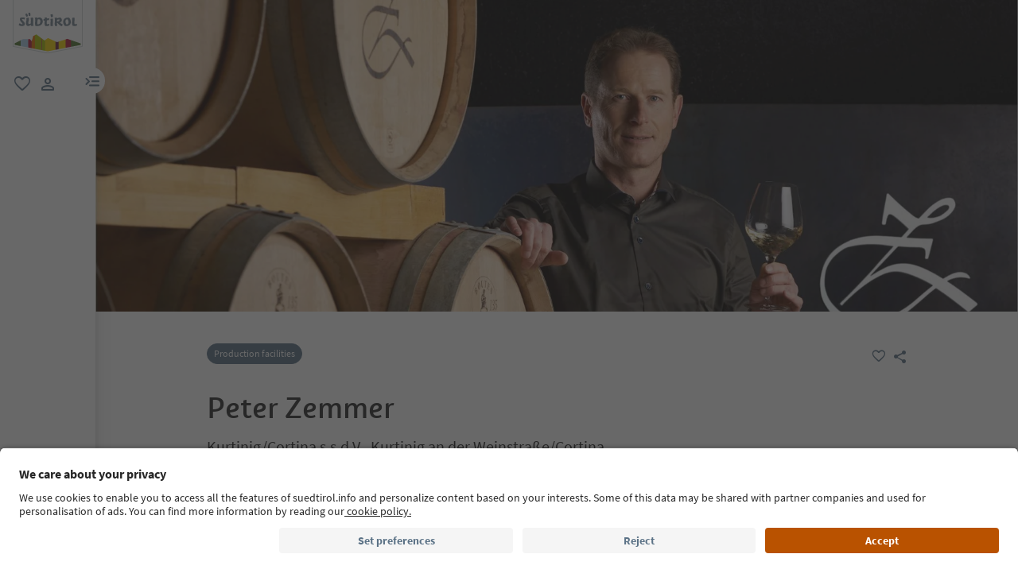

--- FILE ---
content_type: text/html;charset=utf-8
request_url: https://www.suedtirol.info/en/en/experiences-and-events/plp-experiences/experiences-south-tyrol/pdp-experience.2e3f9b3b-deae-4684-8937-94a1d0db9416.peter-zemmer.cortina-s-s-d-v--kurtinig
body_size: 34493
content:

<!DOCTYPE HTML>
<html lang="en">
    <head>
    <meta name="viewport" content="width=device-width, initial-scale=1"/>
    
    






    
    

        
        

        
        
        
        
            

                
                
                <script defer="defer" type="text/javascript" src="/.rum/@adobe/helix-rum-js@%5E2/dist/rum-standalone.js"></script>
<link rel="preload" as="image" type="image/webp" href="/content/dam/idm/im/images/experiences/gastronomy/p/p_1/2e3f9b3b-deae-4684-8937-94a1d0db9416/peter-zemmer.jpeg/_jcr_content/renditions/web-rendition-2.webp" media="(max-width: 420px)" fetchpriority="high"/>

                
            

                
                
                <link rel="preload" as="image" type="image/webp" href="/content/dam/idm/im/images/experiences/gastronomy/p/p_1/2e3f9b3b-deae-4684-8937-94a1d0db9416/peter-zemmer.jpeg/_jcr_content/renditions/web-rendition-6.webp" media="(min-width: 421px) and (max-width: 768px)" fetchpriority="high"/>

                
            

                
                
                <link rel="preload" as="image" type="image/webp" href="/content/dam/idm/im/images/experiences/gastronomy/p/p_1/2e3f9b3b-deae-4684-8937-94a1d0db9416/peter-zemmer.jpeg/_jcr_content/renditions/web-rendition-3.webp" media="(min-width: 769px) and (max-width: 1620px)" fetchpriority="high"/>

                
            

                
                
                <link rel="preload" as="image" type="image/webp" href="/content/dam/idm/im/images/experiences/gastronomy/p/p_1/2e3f9b3b-deae-4684-8937-94a1d0db9416/peter-zemmer.jpeg/_jcr_content/renditions/web-rendition-4.webp" media="(min-width: 1621px)" fetchpriority="high"/>

                
            
        

        
        

        
        

    
    

    
    
        <link rel="preload" as="image" href="/content/experience-fragments/idm/en/en/site/header/master/_jcr_content/root/header/logo-v2.coreimg.svg/1693564323591/suedtirol-logo.svg"/>
    
    


    <meta charset="UTF-8"/>

    <!-- Fonts preload -->
    <link rel="preload" href="/etc.clientlibs/idm/clientlibs/clientlib-site/resources/fonts/icomoon.woff" as="font" type="font/woff" crossorigin/>
    <link rel="preload" href="/etc.clientlibs/idm/clientlibs/clientlib-site/resources/fonts/SourceSansPro-Bold.woff2" as="font" type="font/woff2" crossorigin/>
    <link rel="preload" href="/etc.clientlibs/idm/clientlibs/clientlib-site/resources/fonts/SourceSansPro-Light.woff2" as="font" type="font/woff2" crossorigin/>
    <link rel="preload" href="/etc.clientlibs/idm/clientlibs/clientlib-site/resources/fonts/SourceSansPro-Regular.woff2" as="font" type="font/woff2" crossorigin/>
    <link rel="preload" href="/etc.clientlibs/idm/clientlibs/clientlib-site/resources/fonts/SourceSansPro-SemiBold.woff2" as="font" type="font/woff2" crossorigin/>
    <link rel="preload" href="/etc.clientlibs/idm/clientlibs/clientlib-site/resources/fonts/SuedtirolNextTT-Bold.woff2" as="font" type="font/woff2" crossorigin/>
    <link rel="preload" href="/etc.clientlibs/idm/clientlibs/clientlib-site/resources/fonts/SuedtirolNextTT-Italic.woff2" as="font" type="font/woff2" crossorigin/>
    <link rel="preload" href="/etc.clientlibs/idm/clientlibs/clientlib-site/resources/fonts/SuedtirolNextTT.woff2" as="font" type="font/woff2" crossorigin/>
    <link rel="preload" href="/etc.clientlibs/idm/clientlibs/clientlib-site/resources/fonts/SuedtirolPro-Regular.woff2" as="font" type="font/woff2" crossorigin/>

    <!-- flags-icon-library -->
    <link rel="stylesheet" href="https://cdn.jsdelivr.net/gh/lipis/flag-icons@6.11.0/css/flag-icons.min.css"/>

    
    
        <link rel="preconnect" href="https://unpkg.com"/>
    
        <link rel="preconnect" href="https://www.google.com"/>
    
        <link rel="preconnect" href="https://app.usercentrics.eu"/>
    
        <link rel="preconnect" href="https://www.googletagmanager.com"/>
    
        <link rel="preconnect" href="https://ajax.googleapis.com"/>
    
        <link rel="preconnect" href="https://api.usercentrics.eu"/>
    
        <link rel="preconnect" href="https://tracking.suedtirol.info"/>
    
        <link rel="preconnect" href="https://api.trustyou.com"/>
    
        <link rel="preconnect" href="https://cdn.trustyou.com"/>
    
        <link rel="preconnect" href="https://analytics.trustyou.com"/>
    
        <link rel="preconnect" href="https://www.gstatic.com"/>
    
    

    
    
        <link rel="dns-prefetch" href="https://uct.service.usercentrics.eu"/>
    
        <link rel="dns-prefetch" href="https://snap.licdn.com"/>
    
        <link rel="dns-prefetch" href="https://connect.facebook.net"/>
    
        <link rel="dns-prefetch" href="https://www.facebook.com"/>
    
    

    
    
    <link rel="preload" href="https://app.usercentrics.eu/browser-ui/latest/loader.js" as="script"/>
    
    <script id="usercentrics-cmp" data-language="en" src="https://app.usercentrics.eu/browser-ui/latest/loader.js" data-settings-id="WEmH2gqgmgjykS" async crossorigin="anonymous"></script>

    
    
    
    
    
    <title>Peter Zemmer, Cortina s.s.d.V./Kurtinig - Reserve your seat now | South Tyrol</title>

    
    
    
    
    <meta name="description" content="Reserve a seat at Peter Zemmer in Cortina s.s.d.V./Kurtinig! Discover all restaurants in South Tyrol."/>

    
    
    
        <script type="application/ld+json">
            {

                "@context": "https://schema.org",

                "@type": "Restaurant",

                "image": "https://www.suedtirol.info/content/dam/idm/im/images/experiences/gastronomy/p/p_1/2e3f9b3b-deae-4684-8937-94a1d0db9416/peter-zemmer.jpeg",

                "name": "Peter Zemmer",

                "address": {

                    "@type": "PostalAddress",

                    "streetAddress": "Strada del Vino 24",

                    "addressLocality": "Kurtinig an der Weinstraße/Cortina sulla Strada del Vino",

                    "addressRegion": "Alto Adige Wine Road",

                    "postalCode": "39040"

                },

                "geo": {

                    "@type": "GeoCoordinates",

                    "latitude": "46267878",

                    "longitude": "11223983"

                },

                "url": "http://www.peterzemmer.com",

                "telephone": "+39 0471 817143"

            }

        </script>
        <meta property="og:image" content="https://www.suedtirol.info/content/dam/idm/im/images/experiences/gastronomy/p/p_1/2e3f9b3b-deae-4684-8937-94a1d0db9416/peter-zemmer.jpeg"/>


    
    


    
    
    
    
    
    
    
    
        <script type="application/ld+json">
            {

                "@context": "https://schema.org/",

                "@type": "BreadcrumbList",

                "itemListElement": [{

                    "@type": "ListItem",

                    "position": 1,

                    "name": "Home",

                    "item": "https://www.suedtirol.info/en/en"

                },{

                    "@type": "ListItem",

                    "position": 2,

                    "name": "Experiences & Events",

                    "item" : "https://www.suedtirol.info/en/en/experiences-and-events"

                },{

                    "@type": "ListItem",

                    "position": 3,

                    "name": "Experience South Tyrol",

                    "item" : "https://www.suedtirol.info/en/en/experiences-and-events/plp-experiences/experiences-south-tyrol"

                },{

                    "@type": "ListItem",

                    "position": 4,

                    "name": "Peter Zemmer",

                    "item" : "https://www.suedtirol.info/en/en/experiences-and-events/plp-experiences/experiences-south-tyrol/pdp-experience.2e3f9b3b-deae-4684-8937-94a1d0db9416.peter-zemmer.cortina-s-s-d-v--kurtinig"

                }]

            }
        </script>
    
    
    


    
    <meta name="template" content="experience-pdp"/>

    
    
    
    
        
    <script type="text/javascript">
    // create dataLayer
    window.dataLayer = window.dataLayer || [];
</script>
    
    

    

    <script type="text/javascript" src="https://536000964.collect.igodigital.com/collect.js"> </script>

    
<link rel="canonical" href="https://www.suedtirol.info/en/en/experiences-and-events/plp-experiences/experiences-south-tyrol/pdp-experience.2e3f9b3b-deae-4684-8937-94a1d0db9416.peter-zemmer.cortina-s-s-d-v--kurtinig"/>
    



    <link rel="alternate" hreflang="de" href="https://www.suedtirol.info/de/de/erlebnisse-und-events/plp-erlebnisse/erlebnisse-suedtirol/pdp-erlebnisse.2e3f9b3b-deae-4684-8937-94a1d0db9416.peter-zemmer.kurtinig"/>

    <link rel="alternate" hreflang="it" href="https://www.suedtirol.info/it/it/esperienze-eventi/plp-esperienze/esperienze-alto-adige/pdp-esperienze.2e3f9b3b-deae-4684-8937-94a1d0db9416.peter-zemmer.cortina-s-s-d-v-"/>

    <link rel="alternate" hreflang="en" href="https://www.suedtirol.info/en/en/experiences-and-events/plp-experiences/experiences-south-tyrol/pdp-experience.2e3f9b3b-deae-4684-8937-94a1d0db9416.peter-zemmer.cortina-s-s-d-v--kurtinig"/>

    <link rel="alternate" hreflang="pl" href="https://www.suedtirol.info/en/en/experiences-and-events/plp-experiences/experiences-south-tyrol/pdp-experience.2e3f9b3b-deae-4684-8937-94a1d0db9416.peter-zemmer.cortina-s-s-d-v--kurtinig"/>

    <link rel="alternate" hreflang="nl" href="https://www.suedtirol.info/en/en/experiences-and-events/plp-experiences/experiences-south-tyrol/pdp-experience.2e3f9b3b-deae-4684-8937-94a1d0db9416.peter-zemmer.cortina-s-s-d-v--kurtinig"/>

    <link rel="alternate" hreflang="cs" href="https://www.suedtirol.info/en/en/experiences-and-events/plp-experiences/experiences-south-tyrol/pdp-experience.2e3f9b3b-deae-4684-8937-94a1d0db9416.peter-zemmer.cortina-s-s-d-v--kurtinig"/>

    <link rel="alternate" hreflang="fr" href="https://www.suedtirol.info/en/en/experiences-and-events/plp-experiences/experiences-south-tyrol/pdp-experience.2e3f9b3b-deae-4684-8937-94a1d0db9416.peter-zemmer.cortina-s-s-d-v--kurtinig"/>

    


    <link rel="icon" href="/content/dam/idm/assets/images/header--footer/favicon.ico"/>
    

    
    
<link rel="stylesheet" href="/etc.clientlibs/idm/clientlibs/clientlib-base.lc-c7b8f7bf2e46e30b30cc094095990aac-lc.min.css" type="text/css">


    



    <link media="print" onload="this.media='all'; this.onload=null;" rel="stylesheet" href="/etc.clientlibs/idm/clientlibs/clientlib-site-deferred.lc-873996d32b97288359f12c7db9c79d0b-lc.min.css" type="text/css">


    
    
    

    

    
    
    
<link rel="stylesheet" href="/etc.clientlibs/idm/clientlibs/clientlib-site.lc-79a31e39c52c459d0ff790e31f070856-lc.min.css" type="text/css">


    

    
    
    
    
</head>
    <body class=" page-experience-detail page-content page basicpage bg-page-white" id="page-experience-detail-989b92a715" data-cmp-data-layer-enabled data-page-type="experience_page" data-google-key-api="AIzaSyB9yBQFjySQT9Vn6WGsr3Z68mQQ4WD_IHk">
        <script>
          window.adobeDataLayer = window.adobeDataLayer || [];
          adobeDataLayer.push({
              page: JSON.parse("{\x22page\u002Dexperience\u002Ddetail\u002D989b92a715\x22:{\x22@type\x22:\x22idm\/components\/structure\/page\u002Dexperience\u002Ddetail\x22,\x22repo:modifyDate\x22:\x222025\u002D03\u002D11T09:42:49Z\x22,\x22dc:title\x22:\x22PDP Experience\x22,\x22xdm:template\x22:\x22\/conf\/idm\/settings\/wcm\/templates\/experience\u002Dpdp\x22,\x22xdm:language\x22:\x22en\x22,\x22xdm:tags\x22:[],\x22repo:path\x22:\x22\/content\/idm\/en\/de\/erlebnisse\u002Dund\u002Devents\/plp\u002Derlebnisse\/erlebnisse\u002Dsudtirol\/pdp\u002Derlebnisse.html\x22}}"),
              event:'cmp:show',
              eventInfo: {
                  path: 'page.page\u002Dexperience\u002Ddetail\u002D989b92a715'
              }
          });
        </script>
        
        
            




            



            
    
    <!-- Google Tag Manager (noscript) -->
<noscript><iframe src="https://www.googletagmanager.com/ns.html?id=GTM-5274X6"
height="0" width="0" style="display:none;visibility:hidden"></iframe></noscript>
<!-- End Google Tag Manager (noscript) -->
    


<div class="app-banner-promotion app-banner-promotion-xf experiencefragment"><div class="cmp-experiencefragment cmp-experiencefragment--"><div class="xfpage page basicpage">


    
    
    
    <div id="container-9ae4184bdf" class="cmp-container">
        
        <div class="app-promotion-banner"><div>
    <section class="sdt-app-promotion-banner container-fluid" aria-labelledby="banner-title" role="region">
        <div class="container">
            <div class="row align-items-center">
                <div class="close-icon">
                    <svg xmlns="http://www.w3.org/2000/svg" width="16" height="16" viewBox="0 0 17 16" fill="#5B7286">
                        <path d="M12.7 3.80665C12.44 3.54665 12.02 3.54665 11.76 3.80665L8.49998 7.05998L5.23998 3.79998C4.97998 3.53998 4.55998 3.53998 4.29998 3.79998C4.03998 4.05998 4.03998 4.47998 4.29998 4.73998L7.55998 7.99998L4.29998 11.26C4.03998 11.52 4.03998 11.94 4.29998 12.2C4.55998 12.46 4.97998 12.46 5.23998 12.2L8.49998 8.93998L11.76 12.2C12.02 12.46 12.44 12.46 12.7 12.2C12.96 11.94 12.96 11.52 12.7 11.26L9.43998 7.99998L12.7 4.73998C12.9533 4.48665 12.9533 4.05998 12.7 3.80665Z" fill="#5B7286"/>
                    </svg>
                </div>
                <div class="col-auto p-0 image-container">
                    <img src="/content/dam/idm/assets/images/logos/app_promotion_banner_logo.png" alt="Südtirol Guide App Logo" class="img-fluid" style="max-height: 80px;" aria-hidden="false" role="img"/>
                </div>

                <div class="col p-0 text-container">
                    <div class="title" id="banner-title">
                        Südtirol Guide App
                    </div>
                    <div class="subtitle text-muted" id="banner-subtitle">
                        South Tyrol´s digital travel guide
                    </div>
                </div>

                <div class="col-auto p-0 button-container">
                    <a href="#" class="sdt-btn sdt-btn-banner w-md-auto" data-android-link="https://play.google.com/store/apps/details?id=com.suedtirol.android&amp;hl=en" data-apple-link="https://apps.apple.com/us/app/south-tyrol-guide-app/id339011586" target="_blank" rel="noopener" aria-labelledby="banner-title banner-subtitle" role="button" aria-label="Download">
                        <span class="cmp-button__text">
                            Download
                        </span>
                        
                    </a>
                </div>
            </div>
        </div>
    </section>
</div>


    
</div>

        
    </div>

</div>
</div>

    

</div>
<div class="header header-xf experiencefragment"><div class="cmp-experiencefragment cmp-experiencefragment--"><div class="xfpage page basicpage">


    
    
    
    <div id="container-85ce703dd3" class="cmp-container">
        
        <div class="header"><a class="sdt-skip-link sdt-btn sdt-btn-darkOrange-3" href='#main-content'>Skip to content</a>
<header class="sdt-header main-menu-initial-state" data-default="close">
	<section class="sdt-header-top">
		<div class="block-img">
			
<div tabindex="0" role="group" aria-label="Suedtirol logo" data-cmp-is="image" data-cmp-lazythreshold="0" data-cmp-src="/content/experience-fragments/idm/en/en/site/header/master/_jcr_content/root/header/logo-v2.coreimg{.width}.svg/1733486828049/suedtirol-logo.svg" data-asset="/content/dam/idm/assets/images/header--footer/suedtirol-logo.svg" data-title="Suedtirol logo" id="image-6ff7eebd2f" data-cmp-data-layer="{&#34;image-6ff7eebd2f&#34;:{&#34;@type&#34;:&#34;idm/components/core/image&#34;,&#34;repo:modifyDate&#34;:&#34;2023-09-01T10:32:03Z&#34;,&#34;xdm:linkURL&#34;:&#34;/en/en&#34;,&#34;image&#34;:{&#34;repo:id&#34;:&#34;9f7e70e3-ca7c-4733-ac2a-3cc29d47d817&#34;,&#34;repo:modifyDate&#34;:&#34;2024-12-06T12:07:08Z&#34;,&#34;@type&#34;:&#34;image/svg+xml&#34;,&#34;repo:path&#34;:&#34;/content/dam/idm/assets/images/header--footer/suedtirol-logo.svg&#34;}}}" data-cmp-hook-image="imageV3" class="cmp-image " itemscope itemtype="http://schema.org/ImageObject">
  <a class="image-block cmp-image__link" href="/en/en" data-cmp-clickable data-cmp-hook-image="link" aria-label="Suedtirol logo" tabindex="0">
    
      
      <img src="/content/experience-fragments/idm/en/en/site/header/master/_jcr_content/root/header/logo-v2.coreimg.svg/1733486828049/suedtirol-logo.svg" class="cmp-image__image" itemprop="contentUrl" data-cmp-hook-image="image" alt="Suedtirol logo" width="500" height="500" role="img" fetchpriority="high"/>
      
    
    
    
    <span class="hover" aria-hidden="true">
      <div class="overlay-text">
        <span class="sdt-icon icon-search"></span>
        <span class="text">
          <span class="text"></span>
        </span>
      </div>
    </span>
  </a>
  
  
</div>

    


		</div>
		<ul class="sdt-header-top__nav">
			<li>
				
				<a href="/en/en/private-area/my-favourites" class="favourites-link" title="Favorites" target="_self">
					<span class="sdt-icon default icon-favorite_border" aria-hidden="true"></span>
					<span class="sdt-icon logged-in icon-favorite" aria-hidden="true"></span>
					<span class="sr-only default">favorite</span>
					<span class="sr-only logged-in"></span>
				</a>
			</li>
			<li>
				<button class="login-cta login-button-id" title="User profile" data-toggle="modal" data-target="#sdt-modal-login">
					<span class="sdt-icon" aria-hidden="true"></span>
					<span class="sr-only">user link</span>
				</button>
				<button class="user-cta" title="User profile" data-toggle="collapse" data-target="#header-user-nav" aria-expanded="false" aria-controls="header-user-nav">
					<span class="sdt-icon icon-logged_in"></span>
					<span class="sdt-icon icon-close"></span>
					<span class="sr-only">user link</span>
				</button>
			</li>
			<li>
				<button class="menu-cta menu-toggle-button-id collapsed" type="button" role="button" data-toggle="collapse" data-target="#header-main-nav" aria-expanded="false" aria-controls="header-main-nav">
					<span class="sr-only">menu link</span>
					<span class="sdt-icon" aria-hidden="true"></span>
				</button>
			</li>
		</ul>
	</section>
	<section class="sdt-header-content">
		<div class="collapse user-content">
			<nav class="sdt-header-user-nav">
				<button type="button" aria-expanded="false" class="header-user-login">
					<div class="d-flex align-items-center">
						<div class="avatar-user icon-logged_in"></div>
						<div>
							<h5 class="sdt-font-h5-suedNext-regular">My account</h5>
							<div class="name-user sdt-font-text-s-regular">Jane Stevensen</div>
						</div>
					</div>
					<span class="sdt-icon" aria-hidden="true"></span>
				</button>
				<div class="collapse  content-user-login" id="collapseUserLogin">
					
    
    	
		<a href="/en/en/private-area/my-favourites" title="My favourites " target="_self">
			<span class="sdt-icon icon-favorite_border"></span>
			<span>My favourites </span>
		</a>
	
    	
		<a href="/en/en/private-area/my-account" title="Account details" target="_self">
			<span class="sdt-icon icon-perm_identity"></span>
			<span>Account details</span>
		</a>
	


    

					<a href="#logout" class="logout-cta" title="Log out" rel="noopener noreferrer">
						<span class="sdt-icon icon-lock_outline" aria-hidden="true"></span>
						<span>Log out</span>
					</a>
				</div>
			</nav>
		</div>
		<div class="main-content collapse" id="header-main-nav">
			<div class="main-nav">
				
					<div class="nav-highlight">
    <div class="nav-item" data-item-name-label="Südtirol Guide App" data-item-category-label="Promotional Space">
        
        <a href="/en/en/information/suedtirol-guide" class="cmp-navigation__item-link" target="_self">
            <span class="nav-highlight-label">Südtirol Guide App</span>
            <span class="nav-highlight-tag">NEW</span>
        </a>
    </div>
</div>
				
				<div class="title">
<div data-cmp-data-layer="{&#34;title-bc3def2d58&#34;:{&#34;@type&#34;:&#34;idm/components/core/title&#34;,&#34;repo:modifyDate&#34;:&#34;2023-06-06T09:17:55Z&#34;,&#34;dc:title&#34;:&#34;Discover South Tyrol&#34;}}" id="title-bc3def2d58" class="cmp-title ">
    <h5 class="cmp-title__text">Discover South Tyrol</h5>
</div>

    

</div>
				<div class="sdt-header-nav">
					
<nav id="nav-top" class="cmp-navigation" itemscope itemtype="http://schema.org/SiteNavigationElement" data-cmp-data-layer="{&#34;nav-top&#34;:{&#34;@type&#34;:&#34;idm/components/core/navigation&#34;,&#34;repo:modifyDate&#34;:&#34;2023-03-29T11:11:10Z&#34;}}" role="navigation">
    <ul class="cmp-navigation__group">
        
    <li class="level-0" data-cmp-data-layer="{&#34;nav-top-item-8617384ec6&#34;:{&#34;@type&#34;:&#34;idm/components/core/navigation/item&#34;,&#34;repo:modifyDate&#34;:&#34;2023-04-03T15:13:13Z&#34;,&#34;dc:title&#34;:&#34;Regions&#34;,&#34;xdm:linkURL&#34;:&#34;/en/en/regions&#34;}}" data-item-name-label="Regions" data-item-category-label="Regions">
        <div class="nav-item  has-children" data-nivel="0">
            
    <a data-cmp-clickable class="cmp-navigation__item-link" href="/en/en/regions">Regions</a>

            <button class="icon-collapse" type="button" data-toggle="collapse" data-target="#header-level-0-0nav-top" aria-expanded="false" aria-controls="header-level-0-0nav-top" aria-label="Open the submenu"></button>

        </div>
        <div class="collapse" id="header-level-0-0nav-top">
            
    <ul class="cmp-navigation__group">
        
    <li class="level-1" data-cmp-data-layer="{&#34;nav-top-item-7e847d2056&#34;:{&#34;@type&#34;:&#34;idm/components/core/navigation/item&#34;,&#34;repo:modifyDate&#34;:&#34;2023-05-11T14:09:28Z&#34;,&#34;dc:title&#34;:&#34;Ahrntal/Valle Aurina&#34;,&#34;xdm:linkURL&#34;:&#34;/en/en/regions/ahrntal---valle-aurina&#34;}}" data-item-name-label="Ahrntal/Valle Aurina" data-item-category-label="Regions">
        <div class="nav-item  " data-nivel="0">
            
    <a data-cmp-clickable class="cmp-navigation__item-link" href="/en/en/regions/ahrntal---valle-aurina">Ahrntal/Valle Aurina</a>

            

        </div>
        <div class="collapse" id="header-level-1-0nav-top">
            
        </div>
    </li>

    
        
    <li class="level-1" data-cmp-data-layer="{&#34;nav-top-item-1aae48994f&#34;:{&#34;@type&#34;:&#34;idm/components/core/navigation/item&#34;,&#34;repo:modifyDate&#34;:&#34;2023-05-08T12:05:11Z&#34;,&#34;dc:title&#34;:&#34;Alto Adige Wine Road&#34;,&#34;xdm:linkURL&#34;:&#34;/en/en/regions/south-tyrolean-wine-road&#34;}}" data-item-name-label="Alto Adige Wine Road" data-item-category-label="Regions">
        <div class="nav-item  " data-nivel="1">
            
    <a data-cmp-clickable class="cmp-navigation__item-link" href="/en/en/regions/south-tyrolean-wine-road">Alto Adige Wine Road</a>

            

        </div>
        <div class="collapse" id="header-level-1-1nav-top">
            
        </div>
    </li>

    
        
    <li class="level-1" data-cmp-data-layer="{&#34;nav-top-item-1e8cb7cd4b&#34;:{&#34;@type&#34;:&#34;idm/components/core/navigation/item&#34;,&#34;repo:modifyDate&#34;:&#34;2023-11-16T14:49:35Z&#34;,&#34;dc:title&#34;:&#34;Bolzano/Bozen and environs&#34;,&#34;xdm:linkURL&#34;:&#34;/en/en/regions/bolzano-bozen-and-environs&#34;}}" data-item-name-label="Bolzano/Bozen and environs" data-item-category-label="Regions">
        <div class="nav-item  " data-nivel="2">
            
    <a data-cmp-clickable class="cmp-navigation__item-link" href="/en/en/regions/bolzano-bozen-and-environs">Bolzano/Bozen and environs</a>

            

        </div>
        <div class="collapse" id="header-level-1-2nav-top">
            
        </div>
    </li>

    
        
    <li class="level-1" data-cmp-data-layer="{&#34;nav-top-item-1fd136c5a2&#34;:{&#34;@type&#34;:&#34;idm/components/core/navigation/item&#34;,&#34;repo:modifyDate&#34;:&#34;2023-05-11T14:09:25Z&#34;,&#34;dc:title&#34;:&#34;Brixen/Bressanone and environs&#34;,&#34;xdm:linkURL&#34;:&#34;/en/en/regions/brixen-bressanone-and-environs&#34;}}" data-item-name-label="Brixen/Bressanone and environs" data-item-category-label="Regions">
        <div class="nav-item  " data-nivel="3">
            
    <a data-cmp-clickable class="cmp-navigation__item-link" href="/en/en/regions/brixen-bressanone-and-environs">Brixen/Bressanone and environs</a>

            

        </div>
        <div class="collapse" id="header-level-1-3nav-top">
            
        </div>
    </li>

    
        
    <li class="level-1" data-cmp-data-layer="{&#34;nav-top-item-0eecd0f383&#34;:{&#34;@type&#34;:&#34;idm/components/core/navigation/item&#34;,&#34;repo:modifyDate&#34;:&#34;2023-05-11T14:09:26Z&#34;,&#34;dc:title&#34;:&#34;Dolomites Region 3 Zinnen&#34;,&#34;xdm:linkURL&#34;:&#34;/en/en/regions/dolomites-region-3-peaks&#34;}}" data-item-name-label="Dolomites Region 3 Zinnen" data-item-category-label="Regions">
        <div class="nav-item  " data-nivel="4">
            
    <a data-cmp-clickable class="cmp-navigation__item-link" href="/en/en/regions/dolomites-region-3-peaks">Dolomites Region 3 Zinnen</a>

            

        </div>
        <div class="collapse" id="header-level-1-4nav-top">
            
        </div>
    </li>

    
        
    <li class="level-1" data-cmp-data-layer="{&#34;nav-top-item-776cb11791&#34;:{&#34;@type&#34;:&#34;idm/components/core/navigation/item&#34;,&#34;repo:modifyDate&#34;:&#34;2023-05-11T14:09:27Z&#34;,&#34;dc:title&#34;:&#34;Dolomites Region Alta Badia&#34;,&#34;xdm:linkURL&#34;:&#34;/en/en/regions/dolomites-region-alta-badia&#34;}}" data-item-name-label="Dolomites Region Alta Badia" data-item-category-label="Regions">
        <div class="nav-item  " data-nivel="5">
            
    <a data-cmp-clickable class="cmp-navigation__item-link" href="/en/en/regions/dolomites-region-alta-badia">Dolomites Region Alta Badia</a>

            

        </div>
        <div class="collapse" id="header-level-1-5nav-top">
            
        </div>
    </li>

    
        
    <li class="level-1" data-cmp-data-layer="{&#34;nav-top-item-bd7f29c10e&#34;:{&#34;@type&#34;:&#34;idm/components/core/navigation/item&#34;,&#34;repo:modifyDate&#34;:&#34;2023-05-11T14:09:27Z&#34;,&#34;dc:title&#34;:&#34;Dolomites Region Eggental&#34;,&#34;xdm:linkURL&#34;:&#34;/en/en/regions/dolomites-region-eggental&#34;}}" data-item-name-label="Dolomites Region Eggental" data-item-category-label="Regions">
        <div class="nav-item  " data-nivel="6">
            
    <a data-cmp-clickable class="cmp-navigation__item-link" href="/en/en/regions/dolomites-region-eggental">Dolomites Region Eggental</a>

            

        </div>
        <div class="collapse" id="header-level-1-6nav-top">
            
        </div>
    </li>

    
        
    <li class="level-1" data-cmp-data-layer="{&#34;nav-top-item-5ec6d9f49f&#34;:{&#34;@type&#34;:&#34;idm/components/core/navigation/item&#34;,&#34;repo:modifyDate&#34;:&#34;2023-05-04T10:16:44Z&#34;,&#34;dc:title&#34;:&#34;Dolomites Region Kronplatz&#34;,&#34;xdm:linkURL&#34;:&#34;/en/en/regions/dolomites-region-kronplatz&#34;}}" data-item-name-label="Dolomites Region Kronplatz" data-item-category-label="Regions">
        <div class="nav-item  " data-nivel="7">
            
    <a data-cmp-clickable class="cmp-navigation__item-link" href="/en/en/regions/dolomites-region-kronplatz">Dolomites Region Kronplatz</a>

            

        </div>
        <div class="collapse" id="header-level-1-7nav-top">
            
        </div>
    </li>

    
        
    <li class="level-1" data-cmp-data-layer="{&#34;nav-top-item-101f36670c&#34;:{&#34;@type&#34;:&#34;idm/components/core/navigation/item&#34;,&#34;repo:modifyDate&#34;:&#34;2023-05-09T12:32:37Z&#34;,&#34;dc:title&#34;:&#34;Dolomites Region Seiser Alm&#34;,&#34;xdm:linkURL&#34;:&#34;/en/en/regions/dolomites-region-seiser-alm&#34;}}" data-item-name-label="Dolomites Region Seiser Alm" data-item-category-label="Regions">
        <div class="nav-item  " data-nivel="8">
            
    <a data-cmp-clickable class="cmp-navigation__item-link" href="/en/en/regions/dolomites-region-seiser-alm">Dolomites Region Seiser Alm</a>

            

        </div>
        <div class="collapse" id="header-level-1-8nav-top">
            
        </div>
    </li>

    
        
    <li class="level-1" data-cmp-data-layer="{&#34;nav-top-item-3953f5be36&#34;:{&#34;@type&#34;:&#34;idm/components/core/navigation/item&#34;,&#34;repo:modifyDate&#34;:&#34;2023-05-11T14:09:29Z&#34;,&#34;dc:title&#34;:&#34;Dolomites Region Val Gardena&#34;,&#34;xdm:linkURL&#34;:&#34;/en/en/regions/dolomites-region-val-gardena&#34;}}" data-item-name-label="Dolomites Region Val Gardena" data-item-category-label="Regions">
        <div class="nav-item  " data-nivel="9">
            
    <a data-cmp-clickable class="cmp-navigation__item-link" href="/en/en/regions/dolomites-region-val-gardena">Dolomites Region Val Gardena</a>

            

        </div>
        <div class="collapse" id="header-level-1-9nav-top">
            
        </div>
    </li>

    
        
    <li class="level-1" data-cmp-data-layer="{&#34;nav-top-item-1a7dd2118c&#34;:{&#34;@type&#34;:&#34;idm/components/core/navigation/item&#34;,&#34;repo:modifyDate&#34;:&#34;2023-05-11T14:09:29Z&#34;,&#34;dc:title&#34;:&#34;Dolomites Region Lüsen Villnöss&#34;,&#34;xdm:linkURL&#34;:&#34;/en/en/regions/dolomites-region-luesen-villnoess&#34;}}" data-item-name-label="Dolomites Region Lüsen Villnöss" data-item-category-label="Regions">
        <div class="nav-item  " data-nivel="10">
            
    <a data-cmp-clickable class="cmp-navigation__item-link" href="/en/en/regions/dolomites-region-luesen-villnoess">Dolomites Region Lüsen Villnöss</a>

            

        </div>
        <div class="collapse" id="header-level-1-10nav-top">
            
        </div>
    </li>

    
        
    <li class="level-1" data-cmp-data-layer="{&#34;nav-top-item-f5f7052051&#34;:{&#34;@type&#34;:&#34;idm/components/core/navigation/item&#34;,&#34;repo:modifyDate&#34;:&#34;2023-05-04T09:41:23Z&#34;,&#34;dc:title&#34;:&#34;Meran/Merano and environs&#34;,&#34;xdm:linkURL&#34;:&#34;/en/en/regions/meran-merano-and-environs&#34;}}" data-item-name-label="Meran/Merano and environs" data-item-category-label="Regions">
        <div class="nav-item  " data-nivel="11">
            
    <a data-cmp-clickable class="cmp-navigation__item-link" href="/en/en/regions/meran-merano-and-environs">Meran/Merano and environs</a>

            

        </div>
        <div class="collapse" id="header-level-1-11nav-top">
            
        </div>
    </li>

    
        
    <li class="level-1" data-cmp-data-layer="{&#34;nav-top-item-e6342eb111&#34;:{&#34;@type&#34;:&#34;idm/components/core/navigation/item&#34;,&#34;repo:modifyDate&#34;:&#34;2023-05-11T14:09:28Z&#34;,&#34;dc:title&#34;:&#34;Sterzing/Vipiteno and environs&#34;,&#34;xdm:linkURL&#34;:&#34;/en/en/regions/sterzing-vipiteno-and-environs&#34;}}" data-item-name-label="Sterzing/Vipiteno and environs" data-item-category-label="Regions">
        <div class="nav-item  " data-nivel="12">
            
    <a data-cmp-clickable class="cmp-navigation__item-link" href="/en/en/regions/sterzing-vipiteno-and-environs">Sterzing/Vipiteno and environs</a>

            

        </div>
        <div class="collapse" id="header-level-1-12nav-top">
            
        </div>
    </li>

    
        
    <li class="level-1" data-cmp-data-layer="{&#34;nav-top-item-4aa8409ce2&#34;:{&#34;@type&#34;:&#34;idm/components/core/navigation/item&#34;,&#34;repo:modifyDate&#34;:&#34;2023-05-08T10:35:55Z&#34;,&#34;dc:title&#34;:&#34;Vinschgau/Val Venosta&#34;,&#34;xdm:linkURL&#34;:&#34;/en/en/regions/vinschgau---val-venosta&#34;}}" data-item-name-label="Vinschgau/Val Venosta" data-item-category-label="Regions">
        <div class="nav-item  " data-nivel="13">
            
    <a data-cmp-clickable class="cmp-navigation__item-link" href="/en/en/regions/vinschgau---val-venosta">Vinschgau/Val Venosta</a>

            

        </div>
        <div class="collapse" id="header-level-1-13nav-top">
            
        </div>
    </li>

    
        
    <li class="level-1" data-cmp-data-layer="{&#34;nav-top-item-f4a3333911&#34;:{&#34;@type&#34;:&#34;idm/components/core/navigation/item&#34;,&#34;repo:modifyDate&#34;:&#34;2025-11-24T09:14:31Z&#34;,&#34;dc:title&#34;:&#34;Retreats&#34;,&#34;xdm:linkURL&#34;:&#34;/en/en/regions/retreats&#34;}}" data-item-name-label="Retreats" data-item-category-label="Regions">
        <div class="nav-item  " data-nivel="14">
            
    <a data-cmp-clickable class="cmp-navigation__item-link" href="/en/en/regions/retreats">Retreats</a>

            

        </div>
        <div class="collapse" id="header-level-1-14nav-top">
            
        </div>
    </li>

    
        
    <li class="level-1" data-cmp-data-layer="{&#34;nav-top-item-071d78ceb8&#34;:{&#34;@type&#34;:&#34;idm/components/core/navigation/item&#34;,&#34;repo:modifyDate&#34;:&#34;2023-05-08T13:08:58Z&#34;,&#34;dc:title&#34;:&#34;South Tyrol’s towns&#34;,&#34;xdm:linkURL&#34;:&#34;/en/en/regions/towns&#34;}}" data-item-name-label="South Tyrol’s towns" data-item-category-label="Regions">
        <div class="nav-item  has-children" data-nivel="15">
            
    <a data-cmp-clickable class="cmp-navigation__item-link" href="/en/en/regions/towns">South Tyrol’s towns</a>

            <button class="icon-collapse" type="button" data-toggle="collapse" data-target="#header-level-1-15nav-top" aria-expanded="false" aria-controls="header-level-1-15nav-top" aria-label="Open the submenu"></button>

        </div>
        <div class="collapse" id="header-level-1-15nav-top">
            
    <ul class="cmp-navigation__group">
        
    <li class="level-2" data-cmp-data-layer="{&#34;nav-top-item-57669e120c&#34;:{&#34;@type&#34;:&#34;idm/components/core/navigation/item&#34;,&#34;repo:modifyDate&#34;:&#34;2023-11-06T14:03:08Z&#34;,&#34;dc:title&#34;:&#34;Bolzano/Bozen&#34;,&#34;xdm:linkURL&#34;:&#34;/en/en/regions/towns/bolzano---bozen&#34;}}" data-item-name-label="Bolzano/Bozen" data-item-category-label="Regions">
        <div class="nav-item  " data-nivel="0">
            
    <a data-cmp-clickable class="cmp-navigation__item-link" href="/en/en/regions/towns/bolzano---bozen">Bolzano/Bozen</a>

            

        </div>
        <div class="collapse" id="header-level-2-0nav-top">
            
        </div>
    </li>

    
        
    <li class="level-2" data-cmp-data-layer="{&#34;nav-top-item-4922bf8a64&#34;:{&#34;@type&#34;:&#34;idm/components/core/navigation/item&#34;,&#34;repo:modifyDate&#34;:&#34;2023-11-06T14:04:28Z&#34;,&#34;dc:title&#34;:&#34;Brixen/Bressanone&#34;,&#34;xdm:linkURL&#34;:&#34;/en/en/regions/towns/brixen---bressanone&#34;}}" data-item-name-label="Brixen/Bressanone" data-item-category-label="Regions">
        <div class="nav-item  " data-nivel="1">
            
    <a data-cmp-clickable class="cmp-navigation__item-link" href="/en/en/regions/towns/brixen---bressanone">Brixen/Bressanone</a>

            

        </div>
        <div class="collapse" id="header-level-2-1nav-top">
            
        </div>
    </li>

    
        
    <li class="level-2" data-cmp-data-layer="{&#34;nav-top-item-f73deab4c9&#34;:{&#34;@type&#34;:&#34;idm/components/core/navigation/item&#34;,&#34;repo:modifyDate&#34;:&#34;2023-11-06T14:03:10Z&#34;,&#34;dc:title&#34;:&#34;Bruneck/Brunico&#34;,&#34;xdm:linkURL&#34;:&#34;/en/en/regions/towns/bruneck---brunico&#34;}}" data-item-name-label="Bruneck/Brunico" data-item-category-label="Regions">
        <div class="nav-item  " data-nivel="2">
            
    <a data-cmp-clickable class="cmp-navigation__item-link" href="/en/en/regions/towns/bruneck---brunico">Bruneck/Brunico</a>

            

        </div>
        <div class="collapse" id="header-level-2-2nav-top">
            
        </div>
    </li>

    
        
    <li class="level-2" data-cmp-data-layer="{&#34;nav-top-item-314b2b62b5&#34;:{&#34;@type&#34;:&#34;idm/components/core/navigation/item&#34;,&#34;repo:modifyDate&#34;:&#34;2023-11-06T14:04:31Z&#34;,&#34;dc:title&#34;:&#34;Glurns/Glorenza&#34;,&#34;xdm:linkURL&#34;:&#34;/en/en/regions/towns/glurns---glorenza&#34;}}" data-item-name-label="Glurns/Glorenza" data-item-category-label="Regions">
        <div class="nav-item  " data-nivel="3">
            
    <a data-cmp-clickable class="cmp-navigation__item-link" href="/en/en/regions/towns/glurns---glorenza">Glurns/Glorenza</a>

            

        </div>
        <div class="collapse" id="header-level-2-3nav-top">
            
        </div>
    </li>

    
        
    <li class="level-2" data-cmp-data-layer="{&#34;nav-top-item-73df1c2f43&#34;:{&#34;@type&#34;:&#34;idm/components/core/navigation/item&#34;,&#34;repo:modifyDate&#34;:&#34;2023-11-06T14:04:29Z&#34;,&#34;dc:title&#34;:&#34;Klausen/Chiusa&#34;,&#34;xdm:linkURL&#34;:&#34;/en/en/regions/towns/klausen---chiusa&#34;}}" data-item-name-label="Klausen/Chiusa" data-item-category-label="Regions">
        <div class="nav-item  " data-nivel="4">
            
    <a data-cmp-clickable class="cmp-navigation__item-link" href="/en/en/regions/towns/klausen---chiusa">Klausen/Chiusa</a>

            

        </div>
        <div class="collapse" id="header-level-2-4nav-top">
            
        </div>
    </li>

    
        
    <li class="level-2" data-cmp-data-layer="{&#34;nav-top-item-01c6f6b6c4&#34;:{&#34;@type&#34;:&#34;idm/components/core/navigation/item&#34;,&#34;repo:modifyDate&#34;:&#34;2023-11-06T14:04:31Z&#34;,&#34;dc:title&#34;:&#34;Laives/Leifers&#34;,&#34;xdm:linkURL&#34;:&#34;/en/en/regions/towns/laives---leifers&#34;}}" data-item-name-label="Laives/Leifers" data-item-category-label="Regions">
        <div class="nav-item  " data-nivel="5">
            
    <a data-cmp-clickable class="cmp-navigation__item-link" href="/en/en/regions/towns/laives---leifers">Laives/Leifers</a>

            

        </div>
        <div class="collapse" id="header-level-2-5nav-top">
            
        </div>
    </li>

    
        
    <li class="level-2" data-cmp-data-layer="{&#34;nav-top-item-fe0c448adc&#34;:{&#34;@type&#34;:&#34;idm/components/core/navigation/item&#34;,&#34;repo:modifyDate&#34;:&#34;2023-11-06T14:03:08Z&#34;,&#34;dc:title&#34;:&#34;Meran/Merano&#34;,&#34;xdm:linkURL&#34;:&#34;/en/en/regions/towns/meran---merano&#34;}}" data-item-name-label="Meran/Merano" data-item-category-label="Regions">
        <div class="nav-item  " data-nivel="6">
            
    <a data-cmp-clickable class="cmp-navigation__item-link" href="/en/en/regions/towns/meran---merano">Meran/Merano</a>

            

        </div>
        <div class="collapse" id="header-level-2-6nav-top">
            
        </div>
    </li>

    
        
    <li class="level-2" data-cmp-data-layer="{&#34;nav-top-item-4309953bbb&#34;:{&#34;@type&#34;:&#34;idm/components/core/navigation/item&#34;,&#34;repo:modifyDate&#34;:&#34;2023-11-06T11:56:18Z&#34;,&#34;dc:title&#34;:&#34;Sterzing/Vipiteno&#34;,&#34;xdm:linkURL&#34;:&#34;/en/en/regions/towns/sterzing---vipiteno&#34;}}" data-item-name-label="Sterzing/Vipiteno" data-item-category-label="Regions">
        <div class="nav-item  " data-nivel="7">
            
    <a data-cmp-clickable class="cmp-navigation__item-link" href="/en/en/regions/towns/sterzing---vipiteno">Sterzing/Vipiteno</a>

            

        </div>
        <div class="collapse" id="header-level-2-7nav-top">
            
        </div>
    </li>

    </ul>

        </div>
    </li>

    
        
    <li class="level-1" data-cmp-data-layer="{&#34;nav-top-item-8a9f33c5c9&#34;:{&#34;@type&#34;:&#34;idm/components/core/navigation/item&#34;,&#34;repo:modifyDate&#34;:&#34;2023-05-11T14:09:07Z&#34;,&#34;dc:title&#34;:&#34;All villages&#34;,&#34;xdm:linkURL&#34;:&#34;/en/en/regions/villages&#34;}}" data-item-name-label="All villages" data-item-category-label="Regions">
        <div class="nav-item  " data-nivel="16">
            
    <a data-cmp-clickable class="cmp-navigation__item-link" href="/en/en/regions/villages">All villages</a>

            

        </div>
        <div class="collapse" id="header-level-1-16nav-top">
            
        </div>
    </li>

    </ul>

        </div>
    </li>

    
        
    <li class="level-0" data-cmp-data-layer="{&#34;nav-top-item-c4893cb8f7&#34;:{&#34;@type&#34;:&#34;idm/components/core/navigation/item&#34;,&#34;repo:modifyDate&#34;:&#34;2023-05-02T12:57:20Z&#34;,&#34;dc:title&#34;:&#34;Places to Stay&#34;,&#34;xdm:linkURL&#34;:&#34;/en/en/accommodations&#34;}}" data-item-name-label="Places to Stay" data-item-category-label="Places to Stay">
        <div class="nav-item  has-children" data-nivel="1">
            
    <a data-cmp-clickable class="cmp-navigation__item-link" href="/en/en/accommodations">Places to Stay</a>

            <button class="icon-collapse" type="button" data-toggle="collapse" data-target="#header-level-0-1nav-top" aria-expanded="false" aria-controls="header-level-0-1nav-top" aria-label="Open the submenu"></button>

        </div>
        <div class="collapse" id="header-level-0-1nav-top">
            
    <ul class="cmp-navigation__group">
        
    <li class="level-1" data-cmp-data-layer="{&#34;nav-top-item-83ca6fcc55&#34;:{&#34;@type&#34;:&#34;idm/components/core/navigation/item&#34;,&#34;dc:title&#34;:&#34;Hotels &amp; Boarding Houses&#34;,&#34;xdm:linkURL&#34;:&#34;/en/en/accommodations/hotels-and-boarding-houses&#34;}}" data-item-name-label="Hotels &amp; Boarding Houses" data-item-category-label="Places to Stay">
        <div class="nav-item  " data-nivel="0">
            
    <a data-cmp-clickable class="cmp-navigation__item-link" href="/en/en/accommodations/hotels-and-boarding-houses">Hotels &amp; Boarding Houses</a>

            

        </div>
        <div class="collapse" id="header-level-1-0nav-top">
            
        </div>
    </li>

    
        
    <li class="level-1" data-cmp-data-layer="{&#34;nav-top-item-10bfebfa10&#34;:{&#34;@type&#34;:&#34;idm/components/core/navigation/item&#34;,&#34;dc:title&#34;:&#34;Apartments &#34;,&#34;xdm:linkURL&#34;:&#34;/en/en/accommodations/apartments&#34;}}" data-item-name-label="Apartments " data-item-category-label="Places to Stay">
        <div class="nav-item  " data-nivel="1">
            
    <a data-cmp-clickable class="cmp-navigation__item-link" href="/en/en/accommodations/apartments">Apartments </a>

            

        </div>
        <div class="collapse" id="header-level-1-1nav-top">
            
        </div>
    </li>

    
        
    <li class="level-1" data-cmp-data-layer="{&#34;nav-top-item-bbb66744a5&#34;:{&#34;@type&#34;:&#34;idm/components/core/navigation/item&#34;,&#34;dc:title&#34;:&#34;Bed &amp; Breakfasts&#34;,&#34;xdm:linkURL&#34;:&#34;/en/en/accommodations/bed---breakfast&#34;}}" data-item-name-label="Bed &amp; Breakfasts" data-item-category-label="Places to Stay">
        <div class="nav-item  " data-nivel="2">
            
    <a data-cmp-clickable class="cmp-navigation__item-link" href="/en/en/accommodations/bed---breakfast">Bed &amp; Breakfasts</a>

            

        </div>
        <div class="collapse" id="header-level-1-2nav-top">
            
        </div>
    </li>

    
        
    <li class="level-1" data-cmp-data-layer="{&#34;nav-top-item-17bafe7552&#34;:{&#34;@type&#34;:&#34;idm/components/core/navigation/item&#34;,&#34;dc:title&#34;:&#34;Farm stays&#34;,&#34;xdm:linkURL&#34;:&#34;/en/en/accommodations/farm-holidays&#34;}}" data-item-name-label="Farm stays" data-item-category-label="Places to Stay">
        <div class="nav-item  " data-nivel="3">
            
    <a data-cmp-clickable class="cmp-navigation__item-link" href="/en/en/accommodations/farm-holidays">Farm stays</a>

            

        </div>
        <div class="collapse" id="header-level-1-3nav-top">
            
        </div>
    </li>

    
        
    <li class="level-1" data-cmp-data-layer="{&#34;nav-top-item-0ba5850163&#34;:{&#34;@type&#34;:&#34;idm/components/core/navigation/item&#34;,&#34;dc:title&#34;:&#34;Campsites&#34;,&#34;xdm:linkURL&#34;:&#34;/en/en/accommodations/campsites&#34;}}" data-item-name-label="Campsites" data-item-category-label="Places to Stay">
        <div class="nav-item  " data-nivel="4">
            
    <a data-cmp-clickable class="cmp-navigation__item-link" href="/en/en/accommodations/campsites">Campsites</a>

            

        </div>
        <div class="collapse" id="header-level-1-4nav-top">
            
        </div>
    </li>

    
        
    <li class="level-1" data-cmp-data-layer="{&#34;nav-top-item-7bc36d4649&#34;:{&#34;@type&#34;:&#34;idm/components/core/navigation/item&#34;,&#34;dc:title&#34;:&#34;Mountain Refuges &amp; Inns&#34;,&#34;xdm:linkURL&#34;:&#34;/en/en/accommodations/mountain-huts-and-tavern&#34;}}" data-item-name-label="Mountain Refuges &amp; Inns" data-item-category-label="Places to Stay">
        <div class="nav-item  " data-nivel="5">
            
    <a data-cmp-clickable class="cmp-navigation__item-link" href="/en/en/accommodations/mountain-huts-and-tavern">Mountain Refuges &amp; Inns</a>

            

        </div>
        <div class="collapse" id="header-level-1-5nav-top">
            
        </div>
    </li>

    
        
    <li class="level-1" data-cmp-data-layer="{&#34;nav-top-item-437a9e3741&#34;:{&#34;@type&#34;:&#34;idm/components/core/navigation/item&#34;,&#34;dc:title&#34;:&#34;Youth hostels&#34;,&#34;xdm:linkURL&#34;:&#34;/en/en/accommodations/youth-hostels&#34;}}" data-item-name-label="Youth hostels" data-item-category-label="Places to Stay">
        <div class="nav-item  " data-nivel="6">
            
    <a data-cmp-clickable class="cmp-navigation__item-link" href="/en/en/accommodations/youth-hostels">Youth hostels</a>

            

        </div>
        <div class="collapse" id="header-level-1-6nav-top">
            
        </div>
    </li>

    
        
    <li class="level-1" data-cmp-data-layer="{&#34;nav-top-item-cd5c4ec40b&#34;:{&#34;@type&#34;:&#34;idm/components/core/navigation/item&#34;,&#34;dc:title&#34;:&#34;Sustainable accommodations&#34;,&#34;xdm:linkURL&#34;:&#34;/en/en/accommodations/sustainable-accommodations&#34;}}" data-item-name-label="Sustainable accommodations" data-item-category-label="Places to Stay">
        <div class="nav-item  " data-nivel="7">
            
    <a data-cmp-clickable class="cmp-navigation__item-link" href="/en/en/accommodations/sustainable-accommodations">Sustainable accommodations</a>

            

        </div>
        <div class="collapse" id="header-level-1-7nav-top">
            
        </div>
    </li>

    
        
    <li class="level-1" data-cmp-data-layer="{&#34;nav-top-item-4eff5de5b1&#34;:{&#34;@type&#34;:&#34;idm/components/core/navigation/item&#34;,&#34;dc:title&#34;:&#34;Barrier-free accommodations&#34;,&#34;xdm:linkURL&#34;:&#34;/en/en/accommodations/barrier-free-accommodations&#34;}}" data-item-name-label="Barrier-free accommodations" data-item-category-label="Places to Stay">
        <div class="nav-item  " data-nivel="8">
            
    <a data-cmp-clickable class="cmp-navigation__item-link" href="/en/en/accommodations/barrier-free-accommodations">Barrier-free accommodations</a>

            

        </div>
        <div class="collapse" id="header-level-1-8nav-top">
            
        </div>
    </li>

    
        
    <li class="level-1" data-cmp-data-layer="{&#34;nav-top-item-51189b8a36&#34;:{&#34;@type&#34;:&#34;idm/components/core/navigation/item&#34;,&#34;dc:title&#34;:&#34;Retreats&#34;,&#34;xdm:linkURL&#34;:&#34;/en/en/accommodations/retreats&#34;}}" data-item-name-label="Retreats" data-item-category-label="Places to Stay">
        <div class="nav-item  " data-nivel="9">
            
    <a data-cmp-clickable class="cmp-navigation__item-link" href="/en/en/accommodations/retreats">Retreats</a>

            

        </div>
        <div class="collapse" id="header-level-1-9nav-top">
            
        </div>
    </li>

    
        
    <li class="level-1" data-cmp-data-layer="{&#34;nav-top-item-394470b1cd&#34;:{&#34;@type&#34;:&#34;idm/components/core/navigation/item&#34;,&#34;dc:title&#34;:&#34;For wellness lovers&#34;,&#34;xdm:linkURL&#34;:&#34;/en/en/accommodations/for-wellness-lovers&#34;}}" data-item-name-label="For wellness lovers" data-item-category-label="Places to Stay">
        <div class="nav-item  " data-nivel="10">
            
    <a data-cmp-clickable class="cmp-navigation__item-link" href="/en/en/accommodations/for-wellness-lovers">For wellness lovers</a>

            

        </div>
        <div class="collapse" id="header-level-1-10nav-top">
            
        </div>
    </li>

    
        
    <li class="level-1" data-cmp-data-layer="{&#34;nav-top-item-9b5cb70f9a&#34;:{&#34;@type&#34;:&#34;idm/components/core/navigation/item&#34;,&#34;dc:title&#34;:&#34;For families&#34;,&#34;xdm:linkURL&#34;:&#34;/en/en/accommodations/for-families&#34;}}" data-item-name-label="For families" data-item-category-label="Places to Stay">
        <div class="nav-item  " data-nivel="11">
            
    <a data-cmp-clickable class="cmp-navigation__item-link" href="/en/en/accommodations/for-families">For families</a>

            

        </div>
        <div class="collapse" id="header-level-1-11nav-top">
            
        </div>
    </li>

    
        
    <li class="level-1" data-cmp-data-layer="{&#34;nav-top-item-9b8679f27f&#34;:{&#34;@type&#34;:&#34;idm/components/core/navigation/item&#34;,&#34;dc:title&#34;:&#34;For cyclists&#34;,&#34;xdm:linkURL&#34;:&#34;/en/en/accommodations/for-cyclists&#34;}}" data-item-name-label="For cyclists" data-item-category-label="Places to Stay">
        <div class="nav-item  " data-nivel="12">
            
    <a data-cmp-clickable class="cmp-navigation__item-link" href="/en/en/accommodations/for-cyclists">For cyclists</a>

            

        </div>
        <div class="collapse" id="header-level-1-12nav-top">
            
        </div>
    </li>

    
        
    <li class="level-1" data-cmp-data-layer="{&#34;nav-top-item-f0c7775e5c&#34;:{&#34;@type&#34;:&#34;idm/components/core/navigation/item&#34;,&#34;dc:title&#34;:&#34;For hikers&#34;,&#34;xdm:linkURL&#34;:&#34;/en/en/accommodations/for-hikers&#34;}}" data-item-name-label="For hikers" data-item-category-label="Places to Stay">
        <div class="nav-item  " data-nivel="13">
            
    <a data-cmp-clickable class="cmp-navigation__item-link" href="/en/en/accommodations/for-hikers">For hikers</a>

            

        </div>
        <div class="collapse" id="header-level-1-13nav-top">
            
        </div>
    </li>

    
        
    <li class="level-1" data-cmp-data-layer="{&#34;nav-top-item-54e769d7ea&#34;:{&#34;@type&#34;:&#34;idm/components/core/navigation/item&#34;,&#34;dc:title&#34;:&#34;For wine enthusiasts&#34;,&#34;xdm:linkURL&#34;:&#34;/en/en/accommodations/for-wine-enthusiasts&#34;}}" data-item-name-label="For wine enthusiasts" data-item-category-label="Places to Stay">
        <div class="nav-item  " data-nivel="14">
            
    <a data-cmp-clickable class="cmp-navigation__item-link" href="/en/en/accommodations/for-wine-enthusiasts">For wine enthusiasts</a>

            

        </div>
        <div class="collapse" id="header-level-1-14nav-top">
            
        </div>
    </li>

    </ul>

        </div>
    </li>

    
        
    <li class="level-0" data-cmp-data-layer="{&#34;nav-top-item-aa0aea14ba&#34;:{&#34;@type&#34;:&#34;idm/components/core/navigation/item&#34;,&#34;repo:modifyDate&#34;:&#34;2023-03-29T15:40:27Z&#34;,&#34;dc:title&#34;:&#34;Experiences &amp; Events&#34;,&#34;xdm:linkURL&#34;:&#34;/en/en/experiences-and-events&#34;}}" data-item-name-label="Experiences &amp; Events" data-item-category-label="Experiences &amp; Events">
        <div class="nav-item active has-children" data-nivel="2">
            
    <a data-cmp-clickable class="cmp-navigation__item-link" href="/en/en/experiences-and-events">Experiences &amp; Events</a>

            <button class="icon-collapse" type="button" data-toggle="collapse" data-target="#header-level-0-2nav-top" aria-expanded="false" aria-controls="header-level-0-2nav-top" aria-label="Open the submenu"></button>

        </div>
        <div class="collapse" id="header-level-0-2nav-top">
            
    <ul class="cmp-navigation__group">
        
    <li class="level-1" data-cmp-data-layer="{&#34;nav-top-item-5700f7421e&#34;:{&#34;@type&#34;:&#34;idm/components/core/navigation/item&#34;,&#34;repo:modifyDate&#34;:&#34;2023-05-11T14:10:45Z&#34;,&#34;dc:title&#34;:&#34;Sports Activities&#34;,&#34;xdm:linkURL&#34;:&#34;/en/en/experiences-and-events/sports-activities&#34;}}" data-item-name-label="Sports Activities" data-item-category-label="Experiences &amp; Events">
        <div class="nav-item  has-children" data-nivel="0">
            
    <a data-cmp-clickable class="cmp-navigation__item-link" href="/en/en/experiences-and-events/sports-activities">Sports Activities</a>

            <button class="icon-collapse" type="button" data-toggle="collapse" data-target="#header-level-1-0nav-top" aria-expanded="false" aria-controls="header-level-1-0nav-top" aria-label="Open the submenu"></button>

        </div>
        <div class="collapse" id="header-level-1-0nav-top">
            
    <ul class="cmp-navigation__group">
        
    <li class="level-2" data-cmp-data-layer="{&#34;nav-top-item-97ac1368c8&#34;:{&#34;@type&#34;:&#34;idm/components/core/navigation/item&#34;,&#34;dc:title&#34;:&#34;Ski Areas&#34;,&#34;xdm:linkURL&#34;:&#34;/en/en/experiences-and-events/sports-activities/ski-areas&#34;}}" data-item-name-label="Ski Areas" data-item-category-label="Experiences &amp; Events">
        <div class="nav-item  " data-nivel="0">
            
    <a data-cmp-clickable class="cmp-navigation__item-link" href="/en/en/experiences-and-events/sports-activities/ski-areas">Ski Areas</a>

            

        </div>
        <div class="collapse" id="header-level-2-0nav-top">
            
        </div>
    </li>

    
        
    <li class="level-2" data-cmp-data-layer="{&#34;nav-top-item-b62c2544c4&#34;:{&#34;@type&#34;:&#34;idm/components/core/navigation/item&#34;,&#34;repo:modifyDate&#34;:&#34;2023-05-11T14:10:43Z&#34;,&#34;dc:title&#34;:&#34;Ski &amp; Snowboard&#34;,&#34;xdm:linkURL&#34;:&#34;/en/en/experiences-and-events/sports-activities/skiing-and-snowboarding&#34;}}" data-item-name-label="Ski &amp; Snowboard" data-item-category-label="Experiences &amp; Events">
        <div class="nav-item  " data-nivel="1">
            
    <a data-cmp-clickable class="cmp-navigation__item-link" href="/en/en/experiences-and-events/sports-activities/skiing-and-snowboarding">Ski &amp; Snowboard</a>

            

        </div>
        <div class="collapse" id="header-level-2-1nav-top">
            
        </div>
    </li>

    
        
    <li class="level-2" data-cmp-data-layer="{&#34;nav-top-item-741461595f&#34;:{&#34;@type&#34;:&#34;idm/components/core/navigation/item&#34;,&#34;repo:modifyDate&#34;:&#34;2023-05-11T14:10:45Z&#34;,&#34;dc:title&#34;:&#34;Cross-country skiing&#34;,&#34;xdm:linkURL&#34;:&#34;/en/en/experiences-and-events/sports-activities/cross-country-skiing&#34;}}" data-item-name-label="Cross-country skiing" data-item-category-label="Experiences &amp; Events">
        <div class="nav-item  " data-nivel="2">
            
    <a data-cmp-clickable class="cmp-navigation__item-link" href="/en/en/experiences-and-events/sports-activities/cross-country-skiing">Cross-country skiing</a>

            

        </div>
        <div class="collapse" id="header-level-2-2nav-top">
            
        </div>
    </li>

    
        
    <li class="level-2" data-cmp-data-layer="{&#34;nav-top-item-0fb8457b1f&#34;:{&#34;@type&#34;:&#34;idm/components/core/navigation/item&#34;,&#34;dc:title&#34;:&#34;Winter hiking&#34;,&#34;xdm:linkURL&#34;:&#34;/en/en/experiences-and-events/sports-activities/winter-hiking&#34;}}" data-item-name-label="Winter hiking" data-item-category-label="Experiences &amp; Events">
        <div class="nav-item  " data-nivel="3">
            
    <a data-cmp-clickable class="cmp-navigation__item-link" href="/en/en/experiences-and-events/sports-activities/winter-hiking">Winter hiking</a>

            

        </div>
        <div class="collapse" id="header-level-2-3nav-top">
            
        </div>
    </li>

    
        
    <li class="level-2" data-cmp-data-layer="{&#34;nav-top-item-edf19920c0&#34;:{&#34;@type&#34;:&#34;idm/components/core/navigation/item&#34;,&#34;dc:title&#34;:&#34;Sled runs&#34;,&#34;xdm:linkURL&#34;:&#34;/en/en/experiences-and-events/sports-activities/sled-runs&#34;}}" data-item-name-label="Sled runs" data-item-category-label="Experiences &amp; Events">
        <div class="nav-item  " data-nivel="4">
            
    <a data-cmp-clickable class="cmp-navigation__item-link" href="/en/en/experiences-and-events/sports-activities/sled-runs">Sled runs</a>

            

        </div>
        <div class="collapse" id="header-level-2-4nav-top">
            
        </div>
    </li>

    
        
    <li class="level-2" data-cmp-data-layer="{&#34;nav-top-item-93eae1efd7&#34;:{&#34;@type&#34;:&#34;idm/components/core/navigation/item&#34;,&#34;dc:title&#34;:&#34;Ski tours&#34;,&#34;xdm:linkURL&#34;:&#34;/en/en/experiences-and-events/sports-activities/ski-tours&#34;}}" data-item-name-label="Ski tours" data-item-category-label="Experiences &amp; Events">
        <div class="nav-item  " data-nivel="5">
            
    <a data-cmp-clickable class="cmp-navigation__item-link" href="/en/en/experiences-and-events/sports-activities/ski-tours">Ski tours</a>

            

        </div>
        <div class="collapse" id="header-level-2-5nav-top">
            
        </div>
    </li>

    
        
    <li class="level-2" data-cmp-data-layer="{&#34;nav-top-item-8c1f7b3d8d&#34;:{&#34;@type&#34;:&#34;idm/components/core/navigation/item&#34;,&#34;dc:title&#34;:&#34;Snow parks&#34;,&#34;xdm:linkURL&#34;:&#34;/en/en/experiences-and-events/sports-activities/snowparks&#34;}}" data-item-name-label="Snow parks" data-item-category-label="Experiences &amp; Events">
        <div class="nav-item  " data-nivel="6">
            
    <a data-cmp-clickable class="cmp-navigation__item-link" href="/en/en/experiences-and-events/sports-activities/snowparks">Snow parks</a>

            

        </div>
        <div class="collapse" id="header-level-2-6nav-top">
            
        </div>
    </li>

    
        
    <li class="level-2" data-cmp-data-layer="{&#34;nav-top-item-2c16004888&#34;:{&#34;@type&#34;:&#34;idm/components/core/navigation/item&#34;,&#34;dc:title&#34;:&#34;Ice climbing&#34;,&#34;xdm:linkURL&#34;:&#34;/en/en/experiences-and-events/sports-activities/ice-climbing&#34;}}" data-item-name-label="Ice climbing" data-item-category-label="Experiences &amp; Events">
        <div class="nav-item  " data-nivel="7">
            
    <a data-cmp-clickable class="cmp-navigation__item-link" href="/en/en/experiences-and-events/sports-activities/ice-climbing">Ice climbing</a>

            

        </div>
        <div class="collapse" id="header-level-2-7nav-top">
            
        </div>
    </li>

    
        
    <li class="level-2" data-cmp-data-layer="{&#34;nav-top-item-cd1a943f6c&#34;:{&#34;@type&#34;:&#34;idm/components/core/navigation/item&#34;,&#34;dc:title&#34;:&#34;Fitness centers &amp; Swimming pools&#34;,&#34;xdm:linkURL&#34;:&#34;/en/en/experiences-and-events/sports-activities/fitness-centres-and-swimming-pools&#34;}}" data-item-name-label="Fitness centers &amp; Swimming pools" data-item-category-label="Experiences &amp; Events">
        <div class="nav-item  " data-nivel="8">
            
    <a data-cmp-clickable class="cmp-navigation__item-link" href="/en/en/experiences-and-events/sports-activities/fitness-centres-and-swimming-pools">Fitness centers &amp; Swimming pools</a>

            

        </div>
        <div class="collapse" id="header-level-2-8nav-top">
            
        </div>
    </li>

    
        
    <li class="level-2" data-cmp-data-layer="{&#34;nav-top-item-58d3611add&#34;:{&#34;@type&#34;:&#34;idm/components/core/navigation/item&#34;,&#34;repo:modifyDate&#34;:&#34;2023-05-11T14:10:40Z&#34;,&#34;dc:title&#34;:&#34;Hiking &amp; Mountaineering&#34;,&#34;xdm:linkURL&#34;:&#34;/en/en/experiences-and-events/sports-activities/hiking-and-mountaineering&#34;}}" data-item-name-label="Hiking &amp; Mountaineering" data-item-category-label="Experiences &amp; Events">
        <div class="nav-item  " data-nivel="9">
            
    <a data-cmp-clickable class="cmp-navigation__item-link" href="/en/en/experiences-and-events/sports-activities/hiking-and-mountaineering">Hiking &amp; Mountaineering</a>

            

        </div>
        <div class="collapse" id="header-level-2-9nav-top">
            
        </div>
    </li>

    
        
    <li class="level-2" data-cmp-data-layer="{&#34;nav-top-item-ff27a0337e&#34;:{&#34;@type&#34;:&#34;idm/components/core/navigation/item&#34;,&#34;dc:title&#34;:&#34;Ice skating&#34;,&#34;xdm:linkURL&#34;:&#34;/en/en/experiences-and-events/sports-activities/ice-skating&#34;}}" data-item-name-label="Ice skating" data-item-category-label="Experiences &amp; Events">
        <div class="nav-item  " data-nivel="10">
            
    <a data-cmp-clickable class="cmp-navigation__item-link" href="/en/en/experiences-and-events/sports-activities/ice-skating">Ice skating</a>

            

        </div>
        <div class="collapse" id="header-level-2-10nav-top">
            
        </div>
    </li>

    
        
    <li class="level-2" data-cmp-data-layer="{&#34;nav-top-item-768d597448&#34;:{&#34;@type&#34;:&#34;idm/components/core/navigation/item&#34;,&#34;repo:modifyDate&#34;:&#34;2023-05-11T13:28:10Z&#34;,&#34;dc:title&#34;:&#34;Cycling &amp; Mountain biking&#34;,&#34;xdm:linkURL&#34;:&#34;/en/en/experiences-and-events/sports-activities/cycling-and-mountain-biking&#34;}}" data-item-name-label="Cycling &amp; Mountain biking" data-item-category-label="Experiences &amp; Events">
        <div class="nav-item  " data-nivel="11">
            
    <a data-cmp-clickable class="cmp-navigation__item-link" href="/en/en/experiences-and-events/sports-activities/cycling-and-mountain-biking">Cycling &amp; Mountain biking</a>

            

        </div>
        <div class="collapse" id="header-level-2-11nav-top">
            
        </div>
    </li>

    
        
    <li class="level-2" data-cmp-data-layer="{&#34;nav-top-item-dd9fc67eb1&#34;:{&#34;@type&#34;:&#34;idm/components/core/navigation/item&#34;,&#34;repo:modifyDate&#34;:&#34;2023-05-11T14:10:42Z&#34;,&#34;dc:title&#34;:&#34;Rock climbing&#34;,&#34;xdm:linkURL&#34;:&#34;/en/en/experiences-and-events/sports-activities/rock-climbing&#34;}}" data-item-name-label="Rock climbing" data-item-category-label="Experiences &amp; Events">
        <div class="nav-item  " data-nivel="12">
            
    <a data-cmp-clickable class="cmp-navigation__item-link" href="/en/en/experiences-and-events/sports-activities/rock-climbing">Rock climbing</a>

            

        </div>
        <div class="collapse" id="header-level-2-12nav-top">
            
        </div>
    </li>

    
        
    <li class="level-2" data-cmp-data-layer="{&#34;nav-top-item-7c498d34f7&#34;:{&#34;@type&#34;:&#34;idm/components/core/navigation/item&#34;,&#34;dc:title&#34;:&#34;Golf&#34;,&#34;xdm:linkURL&#34;:&#34;/en/en/experiences-and-events/sports-activities/golf&#34;}}" data-item-name-label="Golf" data-item-category-label="Experiences &amp; Events">
        <div class="nav-item  " data-nivel="13">
            
    <a data-cmp-clickable class="cmp-navigation__item-link" href="/en/en/experiences-and-events/sports-activities/golf">Golf</a>

            

        </div>
        <div class="collapse" id="header-level-2-13nav-top">
            
        </div>
    </li>

    
        
    <li class="level-2" data-cmp-data-layer="{&#34;nav-top-item-03765e0352&#34;:{&#34;@type&#34;:&#34;idm/components/core/navigation/item&#34;,&#34;dc:title&#34;:&#34;Paragliding&#34;,&#34;xdm:linkURL&#34;:&#34;/en/en/experiences-and-events/sports-activities/paragliding&#34;}}" data-item-name-label="Paragliding" data-item-category-label="Experiences &amp; Events">
        <div class="nav-item  " data-nivel="14">
            
    <a data-cmp-clickable class="cmp-navigation__item-link" href="/en/en/experiences-and-events/sports-activities/paragliding">Paragliding</a>

            

        </div>
        <div class="collapse" id="header-level-2-14nav-top">
            
        </div>
    </li>

    
        
    <li class="level-2" data-cmp-data-layer="{&#34;nav-top-item-bb2cd5d632&#34;:{&#34;@type&#34;:&#34;idm/components/core/navigation/item&#34;,&#34;repo:modifyDate&#34;:&#34;2023-05-11T14:10:42Z&#34;,&#34;dc:title&#34;:&#34;Running&#34;,&#34;xdm:linkURL&#34;:&#34;/en/en/experiences-and-events/sports-activities/running&#34;}}" data-item-name-label="Running" data-item-category-label="Experiences &amp; Events">
        <div class="nav-item  " data-nivel="15">
            
    <a data-cmp-clickable class="cmp-navigation__item-link" href="/en/en/experiences-and-events/sports-activities/running">Running</a>

            

        </div>
        <div class="collapse" id="header-level-2-15nav-top">
            
        </div>
    </li>

    
        
    <li class="level-2" data-cmp-data-layer="{&#34;nav-top-item-bf259fde07&#34;:{&#34;@type&#34;:&#34;idm/components/core/navigation/item&#34;,&#34;dc:title&#34;:&#34;Horse riding&#34;,&#34;xdm:linkURL&#34;:&#34;/en/en/experiences-and-events/sports-activities/horse-riding&#34;}}" data-item-name-label="Horse riding" data-item-category-label="Experiences &amp; Events">
        <div class="nav-item  " data-nivel="16">
            
    <a data-cmp-clickable class="cmp-navigation__item-link" href="/en/en/experiences-and-events/sports-activities/horse-riding">Horse riding</a>

            

        </div>
        <div class="collapse" id="header-level-2-16nav-top">
            
        </div>
    </li>

    </ul>

        </div>
    </li>

    
        
    <li class="level-1" data-cmp-data-layer="{&#34;nav-top-item-b911ade979&#34;:{&#34;@type&#34;:&#34;idm/components/core/navigation/item&#34;,&#34;repo:modifyDate&#34;:&#34;2023-05-11T14:11:13Z&#34;,&#34;dc:title&#34;:&#34;Lost in Nature&#34;,&#34;xdm:linkURL&#34;:&#34;/en/en/experiences-and-events/nature&#34;}}" data-item-name-label="Lost in Nature" data-item-category-label="Experiences &amp; Events">
        <div class="nav-item  has-children" data-nivel="1">
            
    <a data-cmp-clickable class="cmp-navigation__item-link" href="/en/en/experiences-and-events/nature">Lost in Nature</a>

            <button class="icon-collapse" type="button" data-toggle="collapse" data-target="#header-level-1-1nav-top" aria-expanded="false" aria-controls="header-level-1-1nav-top" aria-label="Open the submenu"></button>

        </div>
        <div class="collapse" id="header-level-1-1nav-top">
            
    <ul class="cmp-navigation__group">
        
    <li class="level-2" data-cmp-data-layer="{&#34;nav-top-item-62fafac4c6&#34;:{&#34;@type&#34;:&#34;idm/components/core/navigation/item&#34;,&#34;repo:modifyDate&#34;:&#34;2023-05-11T14:11:10Z&#34;,&#34;dc:title&#34;:&#34;National Park &amp; Nature Parks &#34;,&#34;xdm:linkURL&#34;:&#34;/en/en/experiences-and-events/nature/national-park-and-nature-parks&#34;}}" data-item-name-label="National Park &amp; Nature Parks " data-item-category-label="Experiences &amp; Events">
        <div class="nav-item  " data-nivel="0">
            
    <a data-cmp-clickable class="cmp-navigation__item-link" href="/en/en/experiences-and-events/nature/national-park-and-nature-parks">National Park &amp; Nature Parks </a>

            

        </div>
        <div class="collapse" id="header-level-2-0nav-top">
            
        </div>
    </li>

    
        
    <li class="level-2" data-cmp-data-layer="{&#34;nav-top-item-4ffc4cc6da&#34;:{&#34;@type&#34;:&#34;idm/components/core/navigation/item&#34;,&#34;repo:modifyDate&#34;:&#34;2023-05-11T14:11:12Z&#34;,&#34;dc:title&#34;:&#34;Dolomites&#34;,&#34;xdm:linkURL&#34;:&#34;/en/en/experiences-and-events/nature/dolomites&#34;}}" data-item-name-label="Dolomites" data-item-category-label="Experiences &amp; Events">
        <div class="nav-item  " data-nivel="1">
            
    <a data-cmp-clickable class="cmp-navigation__item-link" href="/en/en/experiences-and-events/nature/dolomites">Dolomites</a>

            

        </div>
        <div class="collapse" id="header-level-2-1nav-top">
            
        </div>
    </li>

    
        
    <li class="level-2" data-cmp-data-layer="{&#34;nav-top-item-e6f0c85ed6&#34;:{&#34;@type&#34;:&#34;idm/components/core/navigation/item&#34;,&#34;repo:modifyDate&#34;:&#34;2023-05-11T14:11:13Z&#34;,&#34;dc:title&#34;:&#34;Lakes &amp; Natural pools&#34;,&#34;xdm:linkURL&#34;:&#34;/en/en/experiences-and-events/nature/lakes-and-natural-pools&#34;}}" data-item-name-label="Lakes &amp; Natural pools" data-item-category-label="Experiences &amp; Events">
        <div class="nav-item  " data-nivel="2">
            
    <a data-cmp-clickable class="cmp-navigation__item-link" href="/en/en/experiences-and-events/nature/lakes-and-natural-pools">Lakes &amp; Natural pools</a>

            

        </div>
        <div class="collapse" id="header-level-2-2nav-top">
            
        </div>
    </li>

    
        
    <li class="level-2" data-cmp-data-layer="{&#34;nav-top-item-6fc59fc588&#34;:{&#34;@type&#34;:&#34;idm/components/core/navigation/item&#34;,&#34;dc:title&#34;:&#34;Nature park Visitor centers&#34;,&#34;xdm:linkURL&#34;:&#34;/en/en/experiences-and-events/nature/nature-parks-visitor-centers&#34;}}" data-item-name-label="Nature park Visitor centers" data-item-category-label="Experiences &amp; Events">
        <div class="nav-item  " data-nivel="3">
            
    <a data-cmp-clickable class="cmp-navigation__item-link" href="/en/en/experiences-and-events/nature/nature-parks-visitor-centers">Nature park Visitor centers</a>

            

        </div>
        <div class="collapse" id="header-level-2-3nav-top">
            
        </div>
    </li>

    </ul>

        </div>
    </li>

    
        
    <li class="level-1" data-cmp-data-layer="{&#34;nav-top-item-96fca87290&#34;:{&#34;@type&#34;:&#34;idm/components/core/navigation/item&#34;,&#34;repo:modifyDate&#34;:&#34;2023-05-11T13:09:49Z&#34;,&#34;dc:title&#34;:&#34;Wellness &amp; Relaxation&#34;,&#34;xdm:linkURL&#34;:&#34;/en/en/experiences-and-events/wellness-and-relaxation&#34;}}" data-item-name-label="Wellness &amp; Relaxation" data-item-category-label="Experiences &amp; Events">
        <div class="nav-item  has-children" data-nivel="2">
            
    <a data-cmp-clickable class="cmp-navigation__item-link" href="/en/en/experiences-and-events/wellness-and-relaxation">Wellness &amp; Relaxation</a>

            <button class="icon-collapse" type="button" data-toggle="collapse" data-target="#header-level-1-2nav-top" aria-expanded="false" aria-controls="header-level-1-2nav-top" aria-label="Open the submenu"></button>

        </div>
        <div class="collapse" id="header-level-1-2nav-top">
            
    <ul class="cmp-navigation__group">
        
    <li class="level-2" data-cmp-data-layer="{&#34;nav-top-item-fb10264bb9&#34;:{&#34;@type&#34;:&#34;idm/components/core/navigation/item&#34;,&#34;repo:modifyDate&#34;:&#34;2023-05-11T14:11:13Z&#34;,&#34;dc:title&#34;:&#34;Thermal spas&#34;,&#34;xdm:linkURL&#34;:&#34;/en/en/experiences-and-events/wellness-and-relaxation/thermal-spas&#34;}}" data-item-name-label="Thermal spas" data-item-category-label="Experiences &amp; Events">
        <div class="nav-item  " data-nivel="0">
            
    <a data-cmp-clickable class="cmp-navigation__item-link" href="/en/en/experiences-and-events/wellness-and-relaxation/thermal-spas">Thermal spas</a>

            

        </div>
        <div class="collapse" id="header-level-2-0nav-top">
            
        </div>
    </li>

    
        
    <li class="level-2" data-cmp-data-layer="{&#34;nav-top-item-8e3583827c&#34;:{&#34;@type&#34;:&#34;idm/components/core/navigation/item&#34;,&#34;dc:title&#34;:&#34;Power spots&#34;,&#34;xdm:linkURL&#34;:&#34;/en/en/experiences-and-events/wellness-and-relaxation/power-spots&#34;}}" data-item-name-label="Power spots" data-item-category-label="Experiences &amp; Events">
        <div class="nav-item  " data-nivel="1">
            
    <a data-cmp-clickable class="cmp-navigation__item-link" href="/en/en/experiences-and-events/wellness-and-relaxation/power-spots">Power spots</a>

            

        </div>
        <div class="collapse" id="header-level-2-1nav-top">
            
        </div>
    </li>

    
        
    <li class="level-2" data-cmp-data-layer="{&#34;nav-top-item-12fde4a5a0&#34;:{&#34;@type&#34;:&#34;idm/components/core/navigation/item&#34;,&#34;repo:modifyDate&#34;:&#34;2023-05-11T14:11:14Z&#34;,&#34;dc:title&#34;:&#34;Hay &amp; mineral water baths&#34;,&#34;xdm:linkURL&#34;:&#34;/en/en/experiences-and-events/wellness-and-relaxation/hay-and-mineral-water-baths&#34;}}" data-item-name-label="Hay &amp; mineral water baths" data-item-category-label="Experiences &amp; Events">
        <div class="nav-item  " data-nivel="2">
            
    <a data-cmp-clickable class="cmp-navigation__item-link" href="/en/en/experiences-and-events/wellness-and-relaxation/hay-and-mineral-water-baths">Hay &amp; mineral water baths</a>

            

        </div>
        <div class="collapse" id="header-level-2-2nav-top">
            
        </div>
    </li>

    
        
    <li class="level-2" data-cmp-data-layer="{&#34;nav-top-item-c208143014&#34;:{&#34;@type&#34;:&#34;idm/components/core/navigation/item&#34;,&#34;repo:modifyDate&#34;:&#34;2023-05-11T14:11:14Z&#34;,&#34;dc:title&#34;:&#34;Forest bathing&#34;,&#34;xdm:linkURL&#34;:&#34;/en/en/experiences-and-events/wellness-and-relaxation/forest-bathing&#34;}}" data-item-name-label="Forest bathing" data-item-category-label="Experiences &amp; Events">
        <div class="nav-item  " data-nivel="3">
            
    <a data-cmp-clickable class="cmp-navigation__item-link" href="/en/en/experiences-and-events/wellness-and-relaxation/forest-bathing">Forest bathing</a>

            

        </div>
        <div class="collapse" id="header-level-2-3nav-top">
            
        </div>
    </li>

    
        
    <li class="level-2" data-cmp-data-layer="{&#34;nav-top-item-f4eccb069b&#34;:{&#34;@type&#34;:&#34;idm/components/core/navigation/item&#34;,&#34;repo:modifyDate&#34;:&#34;2023-05-11T14:11:14Z&#34;,&#34;dc:title&#34;:&#34;The climate gallery Prettau&#34;,&#34;xdm:linkURL&#34;:&#34;/en/en/experiences-and-events/wellness-and-relaxation/climatic-gallery-in-prettau&#34;}}" data-item-name-label="The climate gallery Prettau" data-item-category-label="Experiences &amp; Events">
        <div class="nav-item  " data-nivel="4">
            
    <a data-cmp-clickable class="cmp-navigation__item-link" href="/en/en/experiences-and-events/wellness-and-relaxation/climatic-gallery-in-prettau">The climate gallery Prettau</a>

            

        </div>
        <div class="collapse" id="header-level-2-4nav-top">
            
        </div>
    </li>

    </ul>

        </div>
    </li>

    
        
    <li class="level-1" data-cmp-data-layer="{&#34;nav-top-item-c1d26955a9&#34;:{&#34;@type&#34;:&#34;idm/components/core/navigation/item&#34;,&#34;repo:modifyDate&#34;:&#34;2023-05-11T14:11:15Z&#34;,&#34;dc:title&#34;:&#34;Family Holidays &#34;,&#34;xdm:linkURL&#34;:&#34;/en/en/experiences-and-events/family-holidays&#34;}}" data-item-name-label="Family Holidays " data-item-category-label="Experiences &amp; Events">
        <div class="nav-item  has-children" data-nivel="3">
            
    <a data-cmp-clickable class="cmp-navigation__item-link" href="/en/en/experiences-and-events/family-holidays">Family Holidays </a>

            <button class="icon-collapse" type="button" data-toggle="collapse" data-target="#header-level-1-3nav-top" aria-expanded="false" aria-controls="header-level-1-3nav-top" aria-label="Open the submenu"></button>

        </div>
        <div class="collapse" id="header-level-1-3nav-top">
            
    <ul class="cmp-navigation__group">
        
    <li class="level-2" data-cmp-data-layer="{&#34;nav-top-item-bf877081c3&#34;:{&#34;@type&#34;:&#34;idm/components/core/navigation/item&#34;,&#34;repo:modifyDate&#34;:&#34;2023-05-11T14:11:14Z&#34;,&#34;dc:title&#34;:&#34;Dolomiti Ranger&#34;,&#34;xdm:linkURL&#34;:&#34;/en/en/experiences-and-events/family-holidays/dolomiti-ranger&#34;}}" data-item-name-label="Dolomiti Ranger" data-item-category-label="Experiences &amp; Events">
        <div class="nav-item  " data-nivel="0">
            
    <a data-cmp-clickable class="cmp-navigation__item-link" href="/en/en/experiences-and-events/family-holidays/dolomiti-ranger">Dolomiti Ranger</a>

            

        </div>
        <div class="collapse" id="header-level-2-0nav-top">
            
        </div>
    </li>

    
        
    <li class="level-2" data-cmp-data-layer="{&#34;nav-top-item-c72ec0382d&#34;:{&#34;@type&#34;:&#34;idm/components/core/navigation/item&#34;,&#34;dc:title&#34;:&#34;Playgrounds &amp; Leisure parks&#34;,&#34;xdm:linkURL&#34;:&#34;/en/en/experiences-and-events/family-holidays/playgrounds-and-theme-parks&#34;}}" data-item-name-label="Playgrounds &amp; Leisure parks" data-item-category-label="Experiences &amp; Events">
        <div class="nav-item  " data-nivel="1">
            
    <a data-cmp-clickable class="cmp-navigation__item-link" href="/en/en/experiences-and-events/family-holidays/playgrounds-and-theme-parks">Playgrounds &amp; Leisure parks</a>

            

        </div>
        <div class="collapse" id="header-level-2-1nav-top">
            
        </div>
    </li>

    
        
    <li class="level-2" data-cmp-data-layer="{&#34;nav-top-item-b89ec94b69&#34;:{&#34;@type&#34;:&#34;idm/components/core/navigation/item&#34;,&#34;dc:title&#34;:&#34;Family hikes&#34;,&#34;xdm:linkURL&#34;:&#34;/en/en/experiences-and-events/family-holidays/family-hikes&#34;}}" data-item-name-label="Family hikes" data-item-category-label="Experiences &amp; Events">
        <div class="nav-item  " data-nivel="2">
            
    <a data-cmp-clickable class="cmp-navigation__item-link" href="/en/en/experiences-and-events/family-holidays/family-hikes">Family hikes</a>

            

        </div>
        <div class="collapse" id="header-level-2-2nav-top">
            
        </div>
    </li>

    
        
    <li class="level-2" data-cmp-data-layer="{&#34;nav-top-item-18199e10bc&#34;:{&#34;@type&#34;:&#34;idm/components/core/navigation/item&#34;,&#34;repo:modifyDate&#34;:&#34;2023-05-11T14:11:15Z&#34;,&#34;dc:title&#34;:&#34;Winter Holidays with Children&#34;,&#34;xdm:linkURL&#34;:&#34;/en/en/experiences-and-events/family-holidays/winter-holidays-with-children&#34;}}" data-item-name-label="Winter Holidays with Children" data-item-category-label="Experiences &amp; Events">
        <div class="nav-item  " data-nivel="3">
            
    <a data-cmp-clickable class="cmp-navigation__item-link" href="/en/en/experiences-and-events/family-holidays/winter-holidays-with-children">Winter Holidays with Children</a>

            

        </div>
        <div class="collapse" id="header-level-2-3nav-top">
            
        </div>
    </li>

    </ul>

        </div>
    </li>

    
        
    <li class="level-1" data-cmp-data-layer="{&#34;nav-top-item-770ab17239&#34;:{&#34;@type&#34;:&#34;idm/components/core/navigation/item&#34;,&#34;repo:modifyDate&#34;:&#34;2023-05-11T14:11:16Z&#34;,&#34;dc:title&#34;:&#34;Culture &amp; Attractions&#34;,&#34;xdm:linkURL&#34;:&#34;/en/en/experiences-and-events/culture-and-attractions&#34;}}" data-item-name-label="Culture &amp; Attractions" data-item-category-label="Experiences &amp; Events">
        <div class="nav-item  has-children" data-nivel="4">
            
    <a data-cmp-clickable class="cmp-navigation__item-link" href="/en/en/experiences-and-events/culture-and-attractions">Culture &amp; Attractions</a>

            <button class="icon-collapse" type="button" data-toggle="collapse" data-target="#header-level-1-4nav-top" aria-expanded="false" aria-controls="header-level-1-4nav-top" aria-label="Open the submenu"></button>

        </div>
        <div class="collapse" id="header-level-1-4nav-top">
            
    <ul class="cmp-navigation__group">
        
    <li class="level-2" data-cmp-data-layer="{&#34;nav-top-item-41d9cf7dbb&#34;:{&#34;@type&#34;:&#34;idm/components/core/navigation/item&#34;,&#34;repo:modifyDate&#34;:&#34;2023-05-11T14:11:16Z&#34;,&#34;dc:title&#34;:&#34;Architecture&#34;,&#34;xdm:linkURL&#34;:&#34;/en/en/experiences-and-events/culture-and-attractions/architecture&#34;}}" data-item-name-label="Architecture" data-item-category-label="Experiences &amp; Events">
        <div class="nav-item  " data-nivel="0">
            
    <a data-cmp-clickable class="cmp-navigation__item-link" href="/en/en/experiences-and-events/culture-and-attractions/architecture">Architecture</a>

            

        </div>
        <div class="collapse" id="header-level-2-0nav-top">
            
        </div>
    </li>

    
        
    <li class="level-2" data-cmp-data-layer="{&#34;nav-top-item-0ac16098ef&#34;:{&#34;@type&#34;:&#34;idm/components/core/navigation/item&#34;,&#34;repo:modifyDate&#34;:&#34;2023-05-11T14:11:34Z&#34;,&#34;dc:title&#34;:&#34;Forts &amp; Castles&#34;,&#34;xdm:linkURL&#34;:&#34;/en/en/experiences-and-events/culture-and-attractions/forts-and-castles&#34;}}" data-item-name-label="Forts &amp; Castles" data-item-category-label="Experiences &amp; Events">
        <div class="nav-item  " data-nivel="1">
            
    <a data-cmp-clickable class="cmp-navigation__item-link" href="/en/en/experiences-and-events/culture-and-attractions/forts-and-castles">Forts &amp; Castles</a>

            

        </div>
        <div class="collapse" id="header-level-2-1nav-top">
            
        </div>
    </li>

    
        
    <li class="level-2" data-cmp-data-layer="{&#34;nav-top-item-fc37be0cc4&#34;:{&#34;@type&#34;:&#34;idm/components/core/navigation/item&#34;,&#34;repo:modifyDate&#34;:&#34;2023-05-11T14:11:34Z&#34;,&#34;dc:title&#34;:&#34;Churches &amp; Monasteries&#34;,&#34;xdm:linkURL&#34;:&#34;/en/en/experiences-and-events/culture-and-attractions/churches-and-monasteries&#34;}}" data-item-name-label="Churches &amp; Monasteries" data-item-category-label="Experiences &amp; Events">
        <div class="nav-item  " data-nivel="2">
            
    <a data-cmp-clickable class="cmp-navigation__item-link" href="/en/en/experiences-and-events/culture-and-attractions/churches-and-monasteries">Churches &amp; Monasteries</a>

            

        </div>
        <div class="collapse" id="header-level-2-2nav-top">
            
        </div>
    </li>

    
        
    <li class="level-2" data-cmp-data-layer="{&#34;nav-top-item-2502afea2b&#34;:{&#34;@type&#34;:&#34;idm/components/core/navigation/item&#34;,&#34;repo:modifyDate&#34;:&#34;2023-05-11T14:11:35Z&#34;,&#34;dc:title&#34;:&#34;Museums&#34;,&#34;xdm:linkURL&#34;:&#34;/en/en/experiences-and-events/culture-and-attractions/museums&#34;}}" data-item-name-label="Museums" data-item-category-label="Experiences &amp; Events">
        <div class="nav-item  " data-nivel="3">
            
    <a data-cmp-clickable class="cmp-navigation__item-link" href="/en/en/experiences-and-events/culture-and-attractions/museums">Museums</a>

            

        </div>
        <div class="collapse" id="header-level-2-3nav-top">
            
        </div>
    </li>

    
        
    <li class="level-2" data-cmp-data-layer="{&#34;nav-top-item-d942885fc9&#34;:{&#34;@type&#34;:&#34;idm/components/core/navigation/item&#34;,&#34;repo:modifyDate&#34;:&#34;2023-08-24T15:07:39Z&#34;,&#34;dc:title&#34;:&#34;South Tyrol Film Location&#34;,&#34;xdm:linkURL&#34;:&#34;/en/en/experiences-and-events/culture-and-attractions/south-tyrol-film-location&#34;}}" data-item-name-label="South Tyrol Film Location" data-item-category-label="Experiences &amp; Events">
        <div class="nav-item  " data-nivel="4">
            
    <a data-cmp-clickable class="cmp-navigation__item-link" href="/en/en/experiences-and-events/culture-and-attractions/south-tyrol-film-location">South Tyrol Film Location</a>

            

        </div>
        <div class="collapse" id="header-level-2-4nav-top">
            
        </div>
    </li>

    </ul>

        </div>
    </li>

    
        
    <li class="level-1" data-cmp-data-layer="{&#34;nav-top-item-f35c93fadd&#34;:{&#34;@type&#34;:&#34;idm/components/core/navigation/item&#34;,&#34;repo:modifyDate&#34;:&#34;2025-09-30T11:15:40Z&#34;,&#34;dc:title&#34;:&#34;Wine experiences&#34;,&#34;xdm:linkURL&#34;:&#34;/en/en/experiences-and-events/wine-experiences&#34;}}" data-item-name-label="Wine experiences" data-item-category-label="Experiences &amp; Events">
        <div class="nav-item  " data-nivel="5">
            
    <a data-cmp-clickable class="cmp-navigation__item-link" href="/en/en/experiences-and-events/wine-experiences">Wine experiences</a>

            

        </div>
        <div class="collapse" id="header-level-1-5nav-top">
            
        </div>
    </li>

    
        
    <li class="level-1" data-cmp-data-layer="{&#34;nav-top-item-8e4c24c908&#34;:{&#34;@type&#34;:&#34;idm/components/core/navigation/item&#34;,&#34;dc:title&#34;:&#34;Overview Events&#34;,&#34;xdm:linkURL&#34;:&#34;/en/en/experiences-and-events/events-south-tyrol&#34;}}" data-item-name-label="Overview Events" data-item-category-label="Experiences &amp; Events">
        <div class="nav-item  has-children" data-nivel="6">
            
    <a data-cmp-clickable class="cmp-navigation__item-link" href="/en/en/experiences-and-events/events-south-tyrol">Overview Events</a>

            <button class="icon-collapse" type="button" data-toggle="collapse" data-target="#header-level-1-6nav-top" aria-expanded="false" aria-controls="header-level-1-6nav-top" aria-label="Open the submenu"></button>

        </div>
        <div class="collapse" id="header-level-1-6nav-top">
            
    <ul class="cmp-navigation__group">
        
    <li class="level-2" data-cmp-data-layer="{&#34;nav-top-item-8ae85055e5&#34;:{&#34;@type&#34;:&#34;idm/components/core/navigation/item&#34;,&#34;dc:title&#34;:&#34;Top events&#34;,&#34;xdm:linkURL&#34;:&#34;/en/en/experiences-and-events/events-south-tyrol/top-events&#34;}}" data-item-name-label="Top events" data-item-category-label="Experiences &amp; Events">
        <div class="nav-item  " data-nivel="0">
            
    <a data-cmp-clickable class="cmp-navigation__item-link" href="/en/en/experiences-and-events/events-south-tyrol/top-events">Top events</a>

            

        </div>
        <div class="collapse" id="header-level-2-0nav-top">
            
        </div>
    </li>

    
        
    <li class="level-2" data-cmp-data-layer="{&#34;nav-top-item-32d92767e3&#34;:{&#34;@type&#34;:&#34;idm/components/core/navigation/item&#34;,&#34;dc:title&#34;:&#34;Food events&#34;,&#34;xdm:linkURL&#34;:&#34;/en/en/experiences-and-events/events-south-tyrol/culinary-pleasures-and-tradition&#34;}}" data-item-name-label="Food events" data-item-category-label="Experiences &amp; Events">
        <div class="nav-item  " data-nivel="1">
            
    <a data-cmp-clickable class="cmp-navigation__item-link" href="/en/en/experiences-and-events/events-south-tyrol/culinary-pleasures-and-tradition">Food events</a>

            

        </div>
        <div class="collapse" id="header-level-2-1nav-top">
            
        </div>
    </li>

    
        
    <li class="level-2" data-cmp-data-layer="{&#34;nav-top-item-5f50424f4e&#34;:{&#34;@type&#34;:&#34;idm/components/core/navigation/item&#34;,&#34;dc:title&#34;:&#34;Sport events&#34;,&#34;xdm:linkURL&#34;:&#34;/en/en/experiences-and-events/events-south-tyrol/sport&#34;}}" data-item-name-label="Sport events" data-item-category-label="Experiences &amp; Events">
        <div class="nav-item  " data-nivel="2">
            
    <a data-cmp-clickable class="cmp-navigation__item-link" href="/en/en/experiences-and-events/events-south-tyrol/sport">Sport events</a>

            

        </div>
        <div class="collapse" id="header-level-2-2nav-top">
            
        </div>
    </li>

    
        
    <li class="level-2" data-cmp-data-layer="{&#34;nav-top-item-4568c355c3&#34;:{&#34;@type&#34;:&#34;idm/components/core/navigation/item&#34;,&#34;dc:title&#34;:&#34;Cultural events&#34;,&#34;xdm:linkURL&#34;:&#34;/en/en/experiences-and-events/events-south-tyrol/culture&#34;}}" data-item-name-label="Cultural events" data-item-category-label="Experiences &amp; Events">
        <div class="nav-item  " data-nivel="3">
            
    <a data-cmp-clickable class="cmp-navigation__item-link" href="/en/en/experiences-and-events/events-south-tyrol/culture">Cultural events</a>

            

        </div>
        <div class="collapse" id="header-level-2-3nav-top">
            
        </div>
    </li>

    
        
    <li class="level-2" data-cmp-data-layer="{&#34;nav-top-item-0124132846&#34;:{&#34;@type&#34;:&#34;idm/components/core/navigation/item&#34;,&#34;dc:title&#34;:&#34;Weekly Activities&#34;,&#34;xdm:linkURL&#34;:&#34;/en/en/experiences-and-events/events-south-tyrol/wochenprogramme&#34;}}" data-item-name-label="Weekly Activities" data-item-category-label="Experiences &amp; Events">
        <div class="nav-item  " data-nivel="4">
            
    <a data-cmp-clickable class="cmp-navigation__item-link" href="/en/en/experiences-and-events/events-south-tyrol/wochenprogramme">Weekly Activities</a>

            

        </div>
        <div class="collapse" id="header-level-2-4nav-top">
            
        </div>
    </li>

    </ul>

        </div>
    </li>

    
        
    <li class="level-1" data-cmp-data-layer="{&#34;nav-top-item-7beb1ebf83&#34;:{&#34;@type&#34;:&#34;idm/components/core/navigation/item&#34;,&#34;repo:modifyDate&#34;:&#34;2023-05-11T14:10:09Z&#34;,&#34;dc:title&#34;:&#34;Shopping experience&#34;,&#34;xdm:linkURL&#34;:&#34;/en/en/experiences-and-events/shopping-experience&#34;}}" data-item-name-label="Shopping experience" data-item-category-label="Experiences &amp; Events">
        <div class="nav-item  has-children" data-nivel="7">
            
    <a data-cmp-clickable class="cmp-navigation__item-link" href="/en/en/experiences-and-events/shopping-experience">Shopping experience</a>

            <button class="icon-collapse" type="button" data-toggle="collapse" data-target="#header-level-1-7nav-top" aria-expanded="false" aria-controls="header-level-1-7nav-top" aria-label="Open the submenu"></button>

        </div>
        <div class="collapse" id="header-level-1-7nav-top">
            
    <ul class="cmp-navigation__group">
        
    <li class="level-2" data-cmp-data-layer="{&#34;nav-top-item-f060777dac&#34;:{&#34;@type&#34;:&#34;idm/components/core/navigation/item&#34;,&#34;repo:modifyDate&#34;:&#34;2023-05-11T14:10:16Z&#34;,&#34;dc:title&#34;:&#34;Shopping in South Tyrol&#39;s cities &#34;,&#34;xdm:linkURL&#34;:&#34;/en/en/experiences-and-events/shopping-experience/shopping-in-the-towns-of-south-tyrol&#34;}}" data-item-name-label="Shopping in South Tyrol&#39;s cities " data-item-category-label="Experiences &amp; Events">
        <div class="nav-item  " data-nivel="0">
            
    <a data-cmp-clickable class="cmp-navigation__item-link" href="/en/en/experiences-and-events/shopping-experience/shopping-in-the-towns-of-south-tyrol">Shopping in South Tyrol&#39;s cities </a>

            

        </div>
        <div class="collapse" id="header-level-2-0nav-top">
            
        </div>
    </li>

    
        
    <li class="level-2" data-cmp-data-layer="{&#34;nav-top-item-584e7fd070&#34;:{&#34;@type&#34;:&#34;idm/components/core/navigation/item&#34;,&#34;repo:modifyDate&#34;:&#34;2023-05-11T14:10:16Z&#34;,&#34;dc:title&#34;:&#34;Markets&#34;,&#34;xdm:linkURL&#34;:&#34;/en/en/experiences-and-events/shopping-experience/markets-in-south-tyrol&#34;}}" data-item-name-label="Markets" data-item-category-label="Experiences &amp; Events">
        <div class="nav-item  " data-nivel="1">
            
    <a data-cmp-clickable class="cmp-navigation__item-link" href="/en/en/experiences-and-events/shopping-experience/markets-in-south-tyrol">Markets</a>

            

        </div>
        <div class="collapse" id="header-level-2-1nav-top">
            
        </div>
    </li>

    
        
    <li class="level-2" data-cmp-data-layer="{&#34;nav-top-item-5f03b1425e&#34;:{&#34;@type&#34;:&#34;idm/components/core/navigation/item&#34;,&#34;repo:modifyDate&#34;:&#34;2023-05-11T14:10:16Z&#34;,&#34;dc:title&#34;:&#34;Articles of the umbrella brand South Tyrol&#34;,&#34;xdm:linkURL&#34;:&#34;/en/en/experiences-and-events/shopping-experience/articles-of-the-umbrella-brand-south-tyrol&#34;}}" data-item-name-label="Articles of the umbrella brand South Tyrol" data-item-category-label="Experiences &amp; Events">
        <div class="nav-item  " data-nivel="2">
            
    <a data-cmp-clickable class="cmp-navigation__item-link" href="/en/en/experiences-and-events/shopping-experience/articles-of-the-umbrella-brand-south-tyrol">Articles of the umbrella brand South Tyrol</a>

            

        </div>
        <div class="collapse" id="header-level-2-2nav-top">
            
        </div>
    </li>

    
        
    <li class="level-2" data-cmp-data-layer="{&#34;nav-top-item-43aee7f795&#34;:{&#34;@type&#34;:&#34;idm/components/core/navigation/item&#34;,&#34;repo:modifyDate&#34;:&#34;2023-05-11T14:10:16Z&#34;,&#34;dc:title&#34;:&#34;South Tyrolean online shops&#34;,&#34;xdm:linkURL&#34;:&#34;/en/en/experiences-and-events/shopping-experience/buy-online-south-tyrolean-specialties&#34;}}" data-item-name-label="South Tyrolean online shops" data-item-category-label="Experiences &amp; Events">
        <div class="nav-item  " data-nivel="3">
            
    <a data-cmp-clickable class="cmp-navigation__item-link" href="/en/en/experiences-and-events/shopping-experience/buy-online-south-tyrolean-specialties">South Tyrolean online shops</a>

            

        </div>
        <div class="collapse" id="header-level-2-3nav-top">
            
        </div>
    </li>

    </ul>

        </div>
    </li>

    </ul>

        </div>
    </li>

    
        
    <li class="level-0" data-cmp-data-layer="{&#34;nav-top-item-b135a29fe3&#34;:{&#34;@type&#34;:&#34;idm/components/core/navigation/item&#34;,&#34;repo:modifyDate&#34;:&#34;2023-04-11T09:41:44Z&#34;,&#34;dc:title&#34;:&#34;Eating &amp; Drinking&#34;,&#34;xdm:linkURL&#34;:&#34;/en/en/eating-and-drinking&#34;}}" data-item-name-label="Eating &amp; Drinking" data-item-category-label="Eating &amp; Drinking">
        <div class="nav-item  has-children" data-nivel="3">
            
    <a data-cmp-clickable class="cmp-navigation__item-link" href="/en/en/eating-and-drinking">Eating &amp; Drinking</a>

            <button class="icon-collapse" type="button" data-toggle="collapse" data-target="#header-level-0-3nav-top" aria-expanded="false" aria-controls="header-level-0-3nav-top" aria-label="Open the submenu"></button>

        </div>
        <div class="collapse" id="header-level-0-3nav-top">
            
    <ul class="cmp-navigation__group">
        
    <li class="level-1" data-cmp-data-layer="{&#34;nav-top-item-6a5723ed97&#34;:{&#34;@type&#34;:&#34;idm/components/core/navigation/item&#34;,&#34;repo:modifyDate&#34;:&#34;2024-09-25T07:33:41Z&#34;,&#34;dc:title&#34;:&#34;South Tyrolean cuisine&#34;,&#34;xdm:linkURL&#34;:&#34;/en/en/eating-and-drinking/recipes&#34;}}" data-item-name-label="South Tyrolean cuisine" data-item-category-label="Eating &amp; Drinking">
        <div class="nav-item  " data-nivel="0">
            
    <a data-cmp-clickable class="cmp-navigation__item-link" href="/en/en/eating-and-drinking/recipes">South Tyrolean cuisine</a>

            

        </div>
        <div class="collapse" id="header-level-1-0nav-top">
            
        </div>
    </li>

    
        
    <li class="level-1" data-cmp-data-layer="{&#34;nav-top-item-942de16865&#34;:{&#34;@type&#34;:&#34;idm/components/core/navigation/item&#34;,&#34;repo:modifyDate&#34;:&#34;2023-04-20T15:05:41Z&#34;,&#34;dc:title&#34;:&#34;Restaurants &amp; Inns&#34;,&#34;xdm:linkURL&#34;:&#34;/en/en/eating-and-drinking/restaurants-inns&#34;}}" data-item-name-label="Restaurants &amp; Inns" data-item-category-label="Eating &amp; Drinking">
        <div class="nav-item  " data-nivel="1">
            
    <a data-cmp-clickable class="cmp-navigation__item-link" href="/en/en/eating-and-drinking/restaurants-inns">Restaurants &amp; Inns</a>

            

        </div>
        <div class="collapse" id="header-level-1-1nav-top">
            
        </div>
    </li>

    
        
    <li class="level-1" data-cmp-data-layer="{&#34;nav-top-item-b225f3bbec&#34;:{&#34;@type&#34;:&#34;idm/components/core/navigation/item&#34;,&#34;repo:modifyDate&#34;:&#34;2023-04-20T10:05:47Z&#34;,&#34;dc:title&#34;:&#34;Alpine farms and mountain huts&#34;,&#34;xdm:linkURL&#34;:&#34;/en/en/eating-and-drinking/alpine-farms-and-mountain-huts&#34;}}" data-item-name-label="Alpine farms and mountain huts" data-item-category-label="Eating &amp; Drinking">
        <div class="nav-item  " data-nivel="2">
            
    <a data-cmp-clickable class="cmp-navigation__item-link" href="/en/en/eating-and-drinking/alpine-farms-and-mountain-huts">Alpine farms and mountain huts</a>

            

        </div>
        <div class="collapse" id="header-level-1-2nav-top">
            
        </div>
    </li>

    
        
    <li class="level-1" data-cmp-data-layer="{&#34;nav-top-item-d5d01cb191&#34;:{&#34;@type&#34;:&#34;idm/components/core/navigation/item&#34;,&#34;repo:modifyDate&#34;:&#34;2023-04-20T10:24:27Z&#34;,&#34;dc:title&#34;:&#34;Farmhouse Inns&#34;,&#34;xdm:linkURL&#34;:&#34;/en/en/eating-and-drinking/farmhouse-inns&#34;}}" data-item-name-label="Farmhouse Inns" data-item-category-label="Eating &amp; Drinking">
        <div class="nav-item  " data-nivel="3">
            
    <a data-cmp-clickable class="cmp-navigation__item-link" href="/en/en/eating-and-drinking/farmhouse-inns">Farmhouse Inns</a>

            

        </div>
        <div class="collapse" id="header-level-1-3nav-top">
            
        </div>
    </li>

    
        
    <li class="level-1" data-cmp-data-layer="{&#34;nav-top-item-027489e9fa&#34;:{&#34;@type&#34;:&#34;idm/components/core/navigation/item&#34;,&#34;repo:modifyDate&#34;:&#34;2023-04-20T15:05:42Z&#34;,&#34;dc:title&#34;:&#34;Top gastronomy&#34;,&#34;xdm:linkURL&#34;:&#34;/en/en/eating-and-drinking/top-gastronomy&#34;}}" data-item-name-label="Top gastronomy" data-item-category-label="Eating &amp; Drinking">
        <div class="nav-item  " data-nivel="4">
            
    <a data-cmp-clickable class="cmp-navigation__item-link" href="/en/en/eating-and-drinking/top-gastronomy">Top gastronomy</a>

            

        </div>
        <div class="collapse" id="header-level-1-4nav-top">
            
        </div>
    </li>

    </ul>

        </div>
    </li>

    
        
    <li class="level-0" data-cmp-data-layer="{&#34;nav-top-item-45563ff7ec&#34;:{&#34;@type&#34;:&#34;idm/components/core/navigation/item&#34;,&#34;repo:modifyDate&#34;:&#34;2023-04-20T15:05:43Z&#34;,&#34;dc:title&#34;:&#34;Regional products&#34;,&#34;xdm:linkURL&#34;:&#34;/en/en/regional-products&#34;}}" data-item-name-label="Regional products" data-item-category-label="Regional products">
        <div class="nav-item  has-children" data-nivel="4">
            
    <a data-cmp-clickable class="cmp-navigation__item-link" href="/en/en/regional-products">Regional products</a>

            <button class="icon-collapse" type="button" data-toggle="collapse" data-target="#header-level-0-4nav-top" aria-expanded="false" aria-controls="header-level-0-4nav-top" aria-label="Open the submenu"></button>

        </div>
        <div class="collapse" id="header-level-0-4nav-top">
            
    <ul class="cmp-navigation__group">
        
    <li class="level-1" data-cmp-data-layer="{&#34;nav-top-item-eb22f850cf&#34;:{&#34;@type&#34;:&#34;idm/components/core/navigation/item&#34;,&#34;repo:modifyDate&#34;:&#34;2023-04-11T09:48:33Z&#34;,&#34;dc:title&#34;:&#34;Alto Adige Wine&#34;,&#34;xdm:linkURL&#34;:&#34;/en/en/regional-products/wines-of-alto-adige-south-tyrol&#34;}}" data-item-name-label="Alto Adige Wine" data-item-category-label="Regional products">
        <div class="nav-item  " data-nivel="0">
            
    <a data-cmp-clickable class="cmp-navigation__item-link" href="/en/en/regional-products/wines-of-alto-adige-south-tyrol">Alto Adige Wine</a>

            

        </div>
        <div class="collapse" id="header-level-1-0nav-top">
            
        </div>
    </li>

    
        
    <li class="level-1" data-cmp-data-layer="{&#34;nav-top-item-96b57a1acb&#34;:{&#34;@type&#34;:&#34;idm/components/core/navigation/item&#34;,&#34;repo:modifyDate&#34;:&#34;2023-04-13T15:02:08Z&#34;,&#34;dc:title&#34;:&#34;South Tyrolean Apple&#34;,&#34;xdm:linkURL&#34;:&#34;/en/en/regional-products/south-tyrolean-apple&#34;}}" data-item-name-label="South Tyrolean Apple" data-item-category-label="Regional products">
        <div class="nav-item  " data-nivel="1">
            
    <a data-cmp-clickable class="cmp-navigation__item-link" href="/en/en/regional-products/south-tyrolean-apple">South Tyrolean Apple</a>

            

        </div>
        <div class="collapse" id="header-level-1-1nav-top">
            
        </div>
    </li>

    
        
    <li class="level-1" data-cmp-data-layer="{&#34;nav-top-item-83efd66c44&#34;:{&#34;@type&#34;:&#34;idm/components/core/navigation/item&#34;,&#34;repo:modifyDate&#34;:&#34;2023-04-20T15:06:08Z&#34;,&#34;dc:title&#34;:&#34;Speck Alto Adige&#34;,&#34;xdm:linkURL&#34;:&#34;/en/en/regional-products/speck-alto-adige&#34;}}" data-item-name-label="Speck Alto Adige" data-item-category-label="Regional products">
        <div class="nav-item  " data-nivel="2">
            
    <a data-cmp-clickable class="cmp-navigation__item-link" href="/en/en/regional-products/speck-alto-adige">Speck Alto Adige</a>

            

        </div>
        <div class="collapse" id="header-level-1-2nav-top">
            
        </div>
    </li>

    
        
    <li class="level-1" data-cmp-data-layer="{&#34;nav-top-item-b7fb9c0112&#34;:{&#34;@type&#34;:&#34;idm/components/core/navigation/item&#34;,&#34;repo:modifyDate&#34;:&#34;2023-04-20T15:06:08Z&#34;,&#34;dc:title&#34;:&#34;South Tyrolean dairy products&#34;,&#34;xdm:linkURL&#34;:&#34;/en/en/regional-products/south-tyrolean-dairy-products&#34;}}" data-item-name-label="South Tyrolean dairy products" data-item-category-label="Regional products">
        <div class="nav-item  " data-nivel="3">
            
    <a data-cmp-clickable class="cmp-navigation__item-link" href="/en/en/regional-products/south-tyrolean-dairy-products">South Tyrolean dairy products</a>

            

        </div>
        <div class="collapse" id="header-level-1-3nav-top">
            
        </div>
    </li>

    
        
    <li class="level-1" data-cmp-data-layer="{&#34;nav-top-item-aab17b6576&#34;:{&#34;@type&#34;:&#34;idm/components/core/navigation/item&#34;,&#34;repo:modifyDate&#34;:&#34;2023-04-20T15:06:09Z&#34;,&#34;dc:title&#34;:&#34;South Tyrolean Bread&#34;,&#34;xdm:linkURL&#34;:&#34;/en/en/regional-products/south-tyrolean-bread&#34;}}" data-item-name-label="South Tyrolean Bread" data-item-category-label="Regional products">
        <div class="nav-item  " data-nivel="4">
            
    <a data-cmp-clickable class="cmp-navigation__item-link" href="/en/en/regional-products/south-tyrolean-bread">South Tyrolean Bread</a>

            

        </div>
        <div class="collapse" id="header-level-1-4nav-top">
            
        </div>
    </li>

    
        
    <li class="level-1" data-cmp-data-layer="{&#34;nav-top-item-16cfebcef4&#34;:{&#34;@type&#34;:&#34;idm/components/core/navigation/item&#34;,&#34;repo:modifyDate&#34;:&#34;2023-04-20T15:06:09Z&#34;,&#34;dc:title&#34;:&#34;Products with the seal of quality&#34;,&#34;xdm:linkURL&#34;:&#34;/en/en/regional-products/products-with-the-seal-of-quality&#34;}}" data-item-name-label="Products with the seal of quality" data-item-category-label="Regional products">
        <div class="nav-item  " data-nivel="5">
            
    <a data-cmp-clickable class="cmp-navigation__item-link" href="/en/en/regional-products/products-with-the-seal-of-quality">Products with the seal of quality</a>

            

        </div>
        <div class="collapse" id="header-level-1-5nav-top">
            
        </div>
    </li>

    
        
    <li class="level-1" data-cmp-data-layer="{&#34;nav-top-item-dbb0971073&#34;:{&#34;@type&#34;:&#34;idm/components/core/navigation/item&#34;,&#34;repo:modifyDate&#34;:&#34;2023-04-20T15:06:07Z&#34;,&#34;dc:title&#34;:&#34;Drinks with the seal of quality&#34;,&#34;xdm:linkURL&#34;:&#34;/en/en/regional-products/drinks-with-the-seal-of-quality&#34;}}" data-item-name-label="Drinks with the seal of quality" data-item-category-label="Regional products">
        <div class="nav-item  " data-nivel="6">
            
    <a data-cmp-clickable class="cmp-navigation__item-link" href="/en/en/regional-products/drinks-with-the-seal-of-quality">Drinks with the seal of quality</a>

            

        </div>
        <div class="collapse" id="header-level-1-6nav-top">
            
        </div>
    </li>

    
        
    <li class="level-1" data-cmp-data-layer="{&#34;nav-top-item-b55289c8e8&#34;:{&#34;@type&#34;:&#34;idm/components/core/navigation/item&#34;,&#34;repo:modifyDate&#34;:&#34;2023-04-20T15:06:10Z&#34;,&#34;dc:title&#34;:&#34;Straight from the farm&#34;,&#34;xdm:linkURL&#34;:&#34;/en/en/regional-products/straight-from-the-farm&#34;}}" data-item-name-label="Straight from the farm" data-item-category-label="Regional products">
        <div class="nav-item  " data-nivel="7">
            
    <a data-cmp-clickable class="cmp-navigation__item-link" href="/en/en/regional-products/straight-from-the-farm">Straight from the farm</a>

            

        </div>
        <div class="collapse" id="header-level-1-7nav-top">
            
        </div>
    </li>

    
        
    <li class="level-1" data-cmp-data-layer="{&#34;nav-top-item-d8a088fa1e&#34;:{&#34;@type&#34;:&#34;idm/components/core/navigation/item&#34;,&#34;dc:title&#34;:&#34;Farmers’ markets&#34;,&#34;xdm:linkURL&#34;:&#34;/en/en/regional-products/farmers-markets&#34;}}" data-item-name-label="Farmers’ markets" data-item-category-label="Regional products">
        <div class="nav-item  " data-nivel="8">
            
    <a data-cmp-clickable class="cmp-navigation__item-link" href="/en/en/regional-products/farmers-markets">Farmers’ markets</a>

            

        </div>
        <div class="collapse" id="header-level-1-8nav-top">
            
        </div>
    </li>

    
        
    <li class="level-1" data-cmp-data-layer="{&#34;nav-top-item-58465492d8&#34;:{&#34;@type&#34;:&#34;idm/components/core/navigation/item&#34;,&#34;repo:modifyDate&#34;:&#34;2023-04-20T15:06:11Z&#34;,&#34;dc:title&#34;:&#34;Natural cosmetics &#34;,&#34;xdm:linkURL&#34;:&#34;/en/en/regional-products/natural-cosmetics&#34;}}" data-item-name-label="Natural cosmetics " data-item-category-label="Regional products">
        <div class="nav-item  " data-nivel="9">
            
    <a data-cmp-clickable class="cmp-navigation__item-link" href="/en/en/regional-products/natural-cosmetics">Natural cosmetics </a>

            

        </div>
        <div class="collapse" id="header-level-1-9nav-top">
            
        </div>
    </li>

    
        
    <li class="level-1" data-cmp-data-layer="{&#34;nav-top-item-5dd6ed290c&#34;:{&#34;@type&#34;:&#34;idm/components/core/navigation/item&#34;,&#34;repo:modifyDate&#34;:&#34;2023-04-20T15:06:10Z&#34;,&#34;dc:title&#34;:&#34;Craftsmanship&#34;,&#34;xdm:linkURL&#34;:&#34;/en/en/regional-products/craftwork&#34;}}" data-item-name-label="Craftsmanship" data-item-category-label="Regional products">
        <div class="nav-item  " data-nivel="10">
            
    <a data-cmp-clickable class="cmp-navigation__item-link" href="/en/en/regional-products/craftwork">Craftsmanship</a>

            

        </div>
        <div class="collapse" id="header-level-1-10nav-top">
            
        </div>
    </li>

    </ul>

        </div>
    </li>

    
        
    <li class="level-0" data-cmp-data-layer="{&#34;nav-top-item-680357215b&#34;:{&#34;@type&#34;:&#34;idm/components/core/navigation/item&#34;,&#34;repo:modifyDate&#34;:&#34;2023-05-11T13:58:03Z&#34;,&#34;dc:title&#34;:&#34;Seasons&#34;,&#34;xdm:linkURL&#34;:&#34;/en/en/seasons&#34;}}" data-item-name-label="Seasons" data-item-category-label="Seasons">
        <div class="nav-item  has-children" data-nivel="5">
            
    <a data-cmp-clickable class="cmp-navigation__item-link" href="/en/en/seasons">Seasons</a>

            <button class="icon-collapse" type="button" data-toggle="collapse" data-target="#header-level-0-5nav-top" aria-expanded="false" aria-controls="header-level-0-5nav-top" aria-label="Open the submenu"></button>

        </div>
        <div class="collapse" id="header-level-0-5nav-top">
            
    <ul class="cmp-navigation__group">
        
    <li class="level-1" data-cmp-data-layer="{&#34;nav-top-item-c1246b03df&#34;:{&#34;@type&#34;:&#34;idm/components/core/navigation/item&#34;,&#34;repo:modifyDate&#34;:&#34;2023-05-11T13:57:43Z&#34;,&#34;dc:title&#34;:&#34;Spring&#34;,&#34;xdm:linkURL&#34;:&#34;/en/en/seasons/spring&#34;}}" data-item-name-label="Spring" data-item-category-label="Seasons">
        <div class="nav-item  " data-nivel="0">
            
    <a data-cmp-clickable class="cmp-navigation__item-link" href="/en/en/seasons/spring">Spring</a>

            

        </div>
        <div class="collapse" id="header-level-1-0nav-top">
            
        </div>
    </li>

    
        
    <li class="level-1" data-cmp-data-layer="{&#34;nav-top-item-9d6e30945c&#34;:{&#34;@type&#34;:&#34;idm/components/core/navigation/item&#34;,&#34;repo:modifyDate&#34;:&#34;2023-05-11T14:11:41Z&#34;,&#34;dc:title&#34;:&#34;Summer&#34;,&#34;xdm:linkURL&#34;:&#34;/en/en/seasons/summer&#34;}}" data-item-name-label="Summer" data-item-category-label="Seasons">
        <div class="nav-item  " data-nivel="1">
            
    <a data-cmp-clickable class="cmp-navigation__item-link" href="/en/en/seasons/summer">Summer</a>

            

        </div>
        <div class="collapse" id="header-level-1-1nav-top">
            
        </div>
    </li>

    
        
    <li class="level-1" data-cmp-data-layer="{&#34;nav-top-item-7653f0fdd8&#34;:{&#34;@type&#34;:&#34;idm/components/core/navigation/item&#34;,&#34;repo:modifyDate&#34;:&#34;2023-05-11T14:11:42Z&#34;,&#34;dc:title&#34;:&#34;Autumn&#34;,&#34;xdm:linkURL&#34;:&#34;/en/en/seasons/autumn&#34;}}" data-item-name-label="Autumn" data-item-category-label="Seasons">
        <div class="nav-item  has-children" data-nivel="2">
            
    <a data-cmp-clickable class="cmp-navigation__item-link" href="/en/en/seasons/autumn">Autumn</a>

            <button class="icon-collapse" type="button" data-toggle="collapse" data-target="#header-level-1-2nav-top" aria-expanded="false" aria-controls="header-level-1-2nav-top" aria-label="Open the submenu"></button>

        </div>
        <div class="collapse" id="header-level-1-2nav-top">
            
    <ul class="cmp-navigation__group">
        
    <li class="level-2" data-cmp-data-layer="{&#34;nav-top-item-73c1392df0&#34;:{&#34;@type&#34;:&#34;idm/components/core/navigation/item&#34;,&#34;repo:modifyDate&#34;:&#34;2023-05-11T14:11:56Z&#34;,&#34;dc:title&#34;:&#34;Törggelen&#34;,&#34;xdm:linkURL&#34;:&#34;/en/en/seasons/autumn/toerggelen&#34;}}" data-item-name-label="Törggelen" data-item-category-label="Seasons">
        <div class="nav-item  " data-nivel="0">
            
    <a data-cmp-clickable class="cmp-navigation__item-link" href="/en/en/seasons/autumn/toerggelen">Törggelen</a>

            

        </div>
        <div class="collapse" id="header-level-2-0nav-top">
            
        </div>
    </li>

    </ul>

        </div>
    </li>

    
        
    <li class="level-1" data-cmp-data-layer="{&#34;nav-top-item-49c5d5bdf7&#34;:{&#34;@type&#34;:&#34;idm/components/core/navigation/item&#34;,&#34;repo:modifyDate&#34;:&#34;2023-05-11T14:11:58Z&#34;,&#34;dc:title&#34;:&#34;Winter&#34;,&#34;xdm:linkURL&#34;:&#34;/en/en/seasons/winter&#34;}}" data-item-name-label="Winter" data-item-category-label="Seasons">
        <div class="nav-item  has-children" data-nivel="3">
            
    <a data-cmp-clickable class="cmp-navigation__item-link" href="/en/en/seasons/winter">Winter</a>

            <button class="icon-collapse" type="button" data-toggle="collapse" data-target="#header-level-1-3nav-top" aria-expanded="false" aria-controls="header-level-1-3nav-top" aria-label="Open the submenu"></button>

        </div>
        <div class="collapse" id="header-level-1-3nav-top">
            
    <ul class="cmp-navigation__group">
        
    <li class="level-2" data-cmp-data-layer="{&#34;nav-top-item-c151950db8&#34;:{&#34;@type&#34;:&#34;idm/components/core/navigation/item&#34;,&#34;repo:modifyDate&#34;:&#34;2023-05-11T14:11:56Z&#34;,&#34;dc:title&#34;:&#34;Christmas &amp; Christmas Markets&#34;,&#34;xdm:linkURL&#34;:&#34;/en/en/seasons/winter/christmas-and-christmas-markets&#34;}}" data-item-name-label="Christmas &amp; Christmas Markets" data-item-category-label="Seasons">
        <div class="nav-item  " data-nivel="0">
            
    <a data-cmp-clickable class="cmp-navigation__item-link" href="/en/en/seasons/winter/christmas-and-christmas-markets">Christmas &amp; Christmas Markets</a>

            

        </div>
        <div class="collapse" id="header-level-2-0nav-top">
            
        </div>
    </li>

    
        
    <li class="level-2" data-cmp-data-layer="{&#34;nav-top-item-b48f282598&#34;:{&#34;@type&#34;:&#34;idm/components/core/navigation/item&#34;,&#34;repo:modifyDate&#34;:&#34;2023-05-11T14:11:58Z&#34;,&#34;dc:title&#34;:&#34;Winter in the Dolomites&#34;,&#34;xdm:linkURL&#34;:&#34;/en/en/seasons/winter/winter-in-the-dolomites&#34;}}" data-item-name-label="Winter in the Dolomites" data-item-category-label="Seasons">
        <div class="nav-item  " data-nivel="1">
            
    <a data-cmp-clickable class="cmp-navigation__item-link" href="/en/en/seasons/winter/winter-in-the-dolomites">Winter in the Dolomites</a>

            

        </div>
        <div class="collapse" id="header-level-2-1nav-top">
            
        </div>
    </li>

    </ul>

        </div>
    </li>

    </ul>

        </div>
    </li>

    </ul>
</nav>

    


				</div>
				<div class="title">
<div data-cmp-data-layer="{&#34;title-8c8e632721&#34;:{&#34;@type&#34;:&#34;idm/components/core/title&#34;,&#34;repo:modifyDate&#34;:&#34;2022-04-29T08:39:49Z&#34;,&#34;dc:title&#34;:&#34;For your information&#34;}}" id="title-8c8e632721" class="cmp-title ">
    <h5 class="cmp-title__text">For your information</h5>
</div>

    

</div>
				<div class="sdt-header-nav">
					
<nav id="nav-botton" class="cmp-navigation" itemscope itemtype="http://schema.org/SiteNavigationElement" data-cmp-data-layer="{&#34;nav-botton&#34;:{&#34;@type&#34;:&#34;idm/components/core/navigation&#34;,&#34;repo:modifyDate&#34;:&#34;2023-04-14T10:48:14Z&#34;}}" role="navigation">
    <ul class="cmp-navigation__group">
        
    <li class="level-0" data-cmp-data-layer="{&#34;nav-botton-item-3807974a9b&#34;:{&#34;@type&#34;:&#34;idm/components/core/navigation/item&#34;,&#34;repo:modifyDate&#34;:&#34;2023-04-07T10:55:01Z&#34;,&#34;dc:title&#34;:&#34;About South Tyrol&#34;,&#34;xdm:linkURL&#34;:&#34;/en/en/information/about-south-tyrol&#34;}}" data-item-name-label="About South Tyrol" data-item-category-label="About South Tyrol">
        <div class="nav-item  has-children" data-nivel="0">
            
    <a data-cmp-clickable class="cmp-navigation__item-link" href="/en/en/information/about-south-tyrol">About South Tyrol</a>

            <button class="icon-collapse" type="button" data-toggle="collapse" data-target="#header-level-0-0nav-botton" aria-expanded="false" aria-controls="header-level-0-0nav-botton" aria-label="Open the submenu"></button>

        </div>
        <div class="collapse" id="header-level-0-0nav-botton">
            
    <ul class="cmp-navigation__group">
        
    <li class="level-1" data-cmp-data-layer="{&#34;nav-botton-item-58c48f3557&#34;:{&#34;@type&#34;:&#34;idm/components/core/navigation/item&#34;,&#34;repo:modifyDate&#34;:&#34;2023-04-20T15:06:18Z&#34;,&#34;dc:title&#34;:&#34;Weather &amp; Webcams&#34;,&#34;xdm:linkURL&#34;:&#34;/en/en/information/about-south-tyrol/weather-and-webcams&#34;}}" data-item-name-label="Weather &amp; Webcams" data-item-category-label="About South Tyrol">
        <div class="nav-item  " data-nivel="0">
            
    <a data-cmp-clickable class="cmp-navigation__item-link" href="/en/en/information/about-south-tyrol/weather-and-webcams">Weather &amp; Webcams</a>

            

        </div>
        <div class="collapse" id="header-level-1-0nav-botton">
            
        </div>
    </li>

    
        
    <li class="level-1" data-cmp-data-layer="{&#34;nav-botton-item-936b21d703&#34;:{&#34;@type&#34;:&#34;idm/components/core/navigation/item&#34;,&#34;repo:modifyDate&#34;:&#34;2023-04-07T09:56:00Z&#34;,&#34;dc:title&#34;:&#34;Our history&#34;,&#34;xdm:linkURL&#34;:&#34;/en/en/information/about-south-tyrol/our-history&#34;}}" data-item-name-label="Our history" data-item-category-label="About South Tyrol">
        <div class="nav-item  " data-nivel="1">
            
    <a data-cmp-clickable class="cmp-navigation__item-link" href="/en/en/information/about-south-tyrol/our-history">Our history</a>

            

        </div>
        <div class="collapse" id="header-level-1-1nav-botton">
            
        </div>
    </li>

    
        
    <li class="level-1" data-cmp-data-layer="{&#34;nav-botton-item-dc05ef0a21&#34;:{&#34;@type&#34;:&#34;idm/components/core/navigation/item&#34;,&#34;repo:modifyDate&#34;:&#34;2023-04-07T09:51:42Z&#34;,&#34;dc:title&#34;:&#34;People&#34;,&#34;xdm:linkURL&#34;:&#34;/en/en/information/about-south-tyrol/people&#34;}}" data-item-name-label="People" data-item-category-label="About South Tyrol">
        <div class="nav-item  " data-nivel="2">
            
    <a data-cmp-clickable class="cmp-navigation__item-link" href="/en/en/information/about-south-tyrol/people">People</a>

            

        </div>
        <div class="collapse" id="header-level-1-2nav-botton">
            
        </div>
    </li>

    
        
    <li class="level-1" data-cmp-data-layer="{&#34;nav-botton-item-7411791d55&#34;:{&#34;@type&#34;:&#34;idm/components/core/navigation/item&#34;,&#34;repo:modifyDate&#34;:&#34;2023-04-07T09:42:59Z&#34;,&#34;dc:title&#34;:&#34;Traditions and customs&#34;,&#34;xdm:linkURL&#34;:&#34;/en/en/information/about-south-tyrol/traditions-and-customs&#34;}}" data-item-name-label="Traditions and customs" data-item-category-label="About South Tyrol">
        <div class="nav-item  " data-nivel="3">
            
    <a data-cmp-clickable class="cmp-navigation__item-link" href="/en/en/information/about-south-tyrol/traditions-and-customs">Traditions and customs</a>

            

        </div>
        <div class="collapse" id="header-level-1-3nav-botton">
            
        </div>
    </li>

    
        
    <li class="level-1" data-cmp-data-layer="{&#34;nav-botton-item-4b144e7acd&#34;:{&#34;@type&#34;:&#34;idm/components/core/navigation/item&#34;,&#34;repo:modifyDate&#34;:&#34;2023-04-07T10:15:39Z&#34;,&#34;dc:title&#34;:&#34;Language diversity&#34;,&#34;xdm:linkURL&#34;:&#34;/en/en/information/about-south-tyrol/language-diversity&#34;}}" data-item-name-label="Language diversity" data-item-category-label="About South Tyrol">
        <div class="nav-item  " data-nivel="4">
            
    <a data-cmp-clickable class="cmp-navigation__item-link" href="/en/en/information/about-south-tyrol/language-diversity">Language diversity</a>

            

        </div>
        <div class="collapse" id="header-level-1-4nav-botton">
            
        </div>
    </li>

    </ul>

        </div>
    </li>

    
        
    <li class="level-0" data-cmp-data-layer="{&#34;nav-botton-item-9124b942eb&#34;:{&#34;@type&#34;:&#34;idm/components/core/navigation/item&#34;,&#34;repo:modifyDate&#34;:&#34;2023-04-18T09:52:12Z&#34;,&#34;dc:title&#34;:&#34;Mobility &amp; Accessibility&#34;,&#34;xdm:linkURL&#34;:&#34;/en/en/information/mobility-and-barrier-free-accessibility&#34;}}" data-item-name-label="Mobility &amp; Accessibility" data-item-category-label="Mobility &amp; Accessibility">
        <div class="nav-item  has-children" data-nivel="1">
            
    <a data-cmp-clickable class="cmp-navigation__item-link" href="/en/en/information/mobility-and-barrier-free-accessibility">Mobility &amp; Accessibility</a>

            <button class="icon-collapse" type="button" data-toggle="collapse" data-target="#header-level-0-1nav-botton" aria-expanded="false" aria-controls="header-level-0-1nav-botton" aria-label="Open the submenu"></button>

        </div>
        <div class="collapse" id="header-level-0-1nav-botton">
            
    <ul class="cmp-navigation__group">
        
    <li class="level-1" data-cmp-data-layer="{&#34;nav-botton-item-2c5f907e51&#34;:{&#34;@type&#34;:&#34;idm/components/core/navigation/item&#34;,&#34;repo:modifyDate&#34;:&#34;2023-04-18T10:04:33Z&#34;,&#34;dc:title&#34;:&#34;Getting here by train&#34;,&#34;xdm:linkURL&#34;:&#34;/en/en/information/mobility-and-barrier-free-accessibility/train&#34;}}" data-item-name-label="Getting here by train" data-item-category-label="Mobility &amp; Accessibility">
        <div class="nav-item  " data-nivel="0">
            
    <a data-cmp-clickable class="cmp-navigation__item-link" href="/en/en/information/mobility-and-barrier-free-accessibility/train">Getting here by train</a>

            

        </div>
        <div class="collapse" id="header-level-1-0nav-botton">
            
        </div>
    </li>

    
        
    <li class="level-1" data-cmp-data-layer="{&#34;nav-botton-item-4a9f80f4c9&#34;:{&#34;@type&#34;:&#34;idm/components/core/navigation/item&#34;,&#34;repo:modifyDate&#34;:&#34;2023-04-11T13:05:05Z&#34;,&#34;dc:title&#34;:&#34;Getting here by bus&#34;,&#34;xdm:linkURL&#34;:&#34;/en/en/information/mobility-and-barrier-free-accessibility/bus&#34;}}" data-item-name-label="Getting here by bus" data-item-category-label="Mobility &amp; Accessibility">
        <div class="nav-item  " data-nivel="1">
            
    <a data-cmp-clickable class="cmp-navigation__item-link" href="/en/en/information/mobility-and-barrier-free-accessibility/bus">Getting here by bus</a>

            

        </div>
        <div class="collapse" id="header-level-1-1nav-botton">
            
        </div>
    </li>

    
        
    <li class="level-1" data-cmp-data-layer="{&#34;nav-botton-item-86bc266f0f&#34;:{&#34;@type&#34;:&#34;idm/components/core/navigation/item&#34;,&#34;repo:modifyDate&#34;:&#34;2023-04-18T10:20:57Z&#34;,&#34;dc:title&#34;:&#34;Getting here by plane&#34;,&#34;xdm:linkURL&#34;:&#34;/en/en/information/mobility-and-barrier-free-accessibility/plane&#34;}}" data-item-name-label="Getting here by plane" data-item-category-label="Mobility &amp; Accessibility">
        <div class="nav-item  " data-nivel="2">
            
    <a data-cmp-clickable class="cmp-navigation__item-link" href="/en/en/information/mobility-and-barrier-free-accessibility/plane">Getting here by plane</a>

            

        </div>
        <div class="collapse" id="header-level-1-2nav-botton">
            
        </div>
    </li>

    
        
    <li class="level-1" data-cmp-data-layer="{&#34;nav-botton-item-d826ee3b27&#34;:{&#34;@type&#34;:&#34;idm/components/core/navigation/item&#34;,&#34;repo:modifyDate&#34;:&#34;2023-04-11T13:29:20Z&#34;,&#34;dc:title&#34;:&#34;Getting here by car&#34;,&#34;xdm:linkURL&#34;:&#34;/en/en/information/mobility-and-barrier-free-accessibility/car&#34;}}" data-item-name-label="Getting here by car" data-item-category-label="Mobility &amp; Accessibility">
        <div class="nav-item  " data-nivel="3">
            
    <a data-cmp-clickable class="cmp-navigation__item-link" href="/en/en/information/mobility-and-barrier-free-accessibility/car">Getting here by car</a>

            

        </div>
        <div class="collapse" id="header-level-1-3nav-botton">
            
        </div>
    </li>

    
        
    <li class="level-1" data-cmp-data-layer="{&#34;nav-botton-item-02d815d162&#34;:{&#34;@type&#34;:&#34;idm/components/core/navigation/item&#34;,&#34;repo:modifyDate&#34;:&#34;2023-04-18T13:10:19Z&#34;,&#34;dc:title&#34;:&#34;Travelling by motor home&#34;,&#34;xdm:linkURL&#34;:&#34;/en/en/information/mobility-and-barrier-free-accessibility/motorhome&#34;}}" data-item-name-label="Travelling by motor home" data-item-category-label="Mobility &amp; Accessibility">
        <div class="nav-item  " data-nivel="4">
            
    <a data-cmp-clickable class="cmp-navigation__item-link" href="/en/en/information/mobility-and-barrier-free-accessibility/motorhome">Travelling by motor home</a>

            

        </div>
        <div class="collapse" id="header-level-1-4nav-botton">
            
        </div>
    </li>

    
        
    <li class="level-1" data-cmp-data-layer="{&#34;nav-botton-item-7cc8297d8c&#34;:{&#34;@type&#34;:&#34;idm/components/core/navigation/item&#34;,&#34;repo:modifyDate&#34;:&#34;2023-04-18T13:34:46Z&#34;,&#34;dc:title&#34;:&#34;Local Transport in South Tyrol&#34;,&#34;xdm:linkURL&#34;:&#34;/en/en/information/mobility-and-barrier-free-accessibility/local-transport-in-south-tyrol&#34;}}" data-item-name-label="Local Transport in South Tyrol" data-item-category-label="Mobility &amp; Accessibility">
        <div class="nav-item  has-children" data-nivel="5">
            
    <a data-cmp-clickable class="cmp-navigation__item-link" href="/en/en/information/mobility-and-barrier-free-accessibility/local-transport-in-south-tyrol">Local Transport in South Tyrol</a>

            <button class="icon-collapse" type="button" data-toggle="collapse" data-target="#header-level-1-5nav-botton" aria-expanded="false" aria-controls="header-level-1-5nav-botton" aria-label="Open the submenu"></button>

        </div>
        <div class="collapse" id="header-level-1-5nav-botton">
            
    <ul class="cmp-navigation__group">
        
    <li class="level-2" data-cmp-data-layer="{&#34;nav-botton-item-a1ff9071fb&#34;:{&#34;@type&#34;:&#34;idm/components/core/navigation/item&#34;,&#34;repo:modifyDate&#34;:&#34;2023-04-18T13:57:08Z&#34;,&#34;dc:title&#34;:&#34;Mobility cards&#34;,&#34;xdm:linkURL&#34;:&#34;/en/en/information/mobility-and-barrier-free-accessibility/local-transport-in-south-tyrol/mobilcard&#34;}}" data-item-name-label="Mobility cards" data-item-category-label="Mobility &amp; Accessibility">
        <div class="nav-item  " data-nivel="0">
            
    <a data-cmp-clickable class="cmp-navigation__item-link" href="/en/en/information/mobility-and-barrier-free-accessibility/local-transport-in-south-tyrol/mobilcard">Mobility cards</a>

            

        </div>
        <div class="collapse" id="header-level-2-0nav-botton">
            
        </div>
    </li>

    
        
    <li class="level-2" data-cmp-data-layer="{&#34;nav-botton-item-3ccdf4fe8c&#34;:{&#34;@type&#34;:&#34;idm/components/core/navigation/item&#34;,&#34;repo:modifyDate&#34;:&#34;2023-04-19T06:20:19Z&#34;,&#34;dc:title&#34;:&#34;Dolomite passes&#34;,&#34;xdm:linkURL&#34;:&#34;/en/en/information/mobility-and-barrier-free-accessibility/local-transport-in-south-tyrol/dolomite-passes&#34;}}" data-item-name-label="Dolomite passes" data-item-category-label="Mobility &amp; Accessibility">
        <div class="nav-item  " data-nivel="1">
            
    <a data-cmp-clickable class="cmp-navigation__item-link" href="/en/en/information/mobility-and-barrier-free-accessibility/local-transport-in-south-tyrol/dolomite-passes">Dolomite passes</a>

            

        </div>
        <div class="collapse" id="header-level-2-1nav-botton">
            
        </div>
    </li>

    
        
    <li class="level-2" data-cmp-data-layer="{&#34;nav-botton-item-56747f7a13&#34;:{&#34;@type&#34;:&#34;idm/components/core/navigation/item&#34;,&#34;dc:title&#34;:&#34;Bike rental&#34;,&#34;xdm:linkURL&#34;:&#34;/en/en/information/mobility-and-barrier-free-accessibility/local-transport-in-south-tyrol/bike-rental&#34;}}" data-item-name-label="Bike rental" data-item-category-label="Mobility &amp; Accessibility">
        <div class="nav-item  " data-nivel="2">
            
    <a data-cmp-clickable class="cmp-navigation__item-link" href="/en/en/information/mobility-and-barrier-free-accessibility/local-transport-in-south-tyrol/bike-rental">Bike rental</a>

            

        </div>
        <div class="collapse" id="header-level-2-2nav-botton">
            
        </div>
    </li>

    
        
    <li class="level-2" data-cmp-data-layer="{&#34;nav-botton-item-1f173fa578&#34;:{&#34;@type&#34;:&#34;idm/components/core/navigation/item&#34;,&#34;dc:title&#34;:&#34;E-bike charging stations&#34;,&#34;xdm:linkURL&#34;:&#34;/en/en/information/mobility-and-barrier-free-accessibility/local-transport-in-south-tyrol/e-bike-charging-station&#34;}}" data-item-name-label="E-bike charging stations" data-item-category-label="Mobility &amp; Accessibility">
        <div class="nav-item  " data-nivel="3">
            
    <a data-cmp-clickable class="cmp-navigation__item-link" href="/en/en/information/mobility-and-barrier-free-accessibility/local-transport-in-south-tyrol/e-bike-charging-station">E-bike charging stations</a>

            

        </div>
        <div class="collapse" id="header-level-2-3nav-botton">
            
        </div>
    </li>

    </ul>

        </div>
    </li>

    
        
    <li class="level-1" data-cmp-data-layer="{&#34;nav-botton-item-59add3c407&#34;:{&#34;@type&#34;:&#34;idm/components/core/navigation/item&#34;,&#34;repo:modifyDate&#34;:&#34;2024-09-02T11:23:19Z&#34;,&#34;dc:title&#34;:&#34;Bike mobility&#34;,&#34;xdm:linkURL&#34;:&#34;/en/en/information/mobility-and-barrier-free-accessibility/bike-mobility&#34;}}" data-item-name-label="Bike mobility" data-item-category-label="Mobility &amp; Accessibility">
        <div class="nav-item  " data-nivel="6">
            
    <a data-cmp-clickable class="cmp-navigation__item-link" href="/en/en/information/mobility-and-barrier-free-accessibility/bike-mobility">Bike mobility</a>

            

        </div>
        <div class="collapse" id="header-level-1-6nav-botton">
            
        </div>
    </li>

    
        
    <li class="level-1" data-cmp-data-layer="{&#34;nav-botton-item-8d4c019a6a&#34;:{&#34;@type&#34;:&#34;idm/components/core/navigation/item&#34;,&#34;repo:modifyDate&#34;:&#34;2023-04-20T09:29:24Z&#34;,&#34;dc:title&#34;:&#34;Barrier-free South Tyrol&#34;,&#34;xdm:linkURL&#34;:&#34;/en/en/information/mobility-and-barrier-free-accessibility/barrier-free-holidays-in-south-tyrol&#34;}}" data-item-name-label="Barrier-free South Tyrol" data-item-category-label="Mobility &amp; Accessibility">
        <div class="nav-item  " data-nivel="7">
            
    <a data-cmp-clickable class="cmp-navigation__item-link" href="/en/en/information/mobility-and-barrier-free-accessibility/barrier-free-holidays-in-south-tyrol">Barrier-free South Tyrol</a>

            

        </div>
        <div class="collapse" id="header-level-1-7nav-botton">
            
        </div>
    </li>

    </ul>

        </div>
    </li>

    
        
    <li class="level-0" data-cmp-data-layer="{&#34;nav-botton-item-8d7c7ef94c&#34;:{&#34;@type&#34;:&#34;idm/components/core/navigation/item&#34;,&#34;repo:modifyDate&#34;:&#34;2024-03-20T08:05:04Z&#34;,&#34;dc:title&#34;:&#34;Südtirol Guest Pass &#34;,&#34;xdm:linkURL&#34;:&#34;/en/en/information/suedtirol-guest-pass&#34;}}" data-item-name-label="Südtirol Guest Pass " data-item-category-label="Südtirol Guest Pass ">
        <div class="nav-item  " data-nivel="2">
            
    <a data-cmp-clickable class="cmp-navigation__item-link" href="/en/en/information/suedtirol-guest-pass">Südtirol Guest Pass </a>

            

        </div>
        <div class="collapse" id="header-level-0-2nav-botton">
            
        </div>
    </li>

    
        
    <li class="level-0" data-cmp-data-layer="{&#34;nav-botton-item-d4e2d965ad&#34;:{&#34;@type&#34;:&#34;idm/components/core/navigation/item&#34;,&#34;repo:modifyDate&#34;:&#34;2023-05-18T09:27:05Z&#34;,&#34;dc:title&#34;:&#34;Sustainable South Tyrol&#34;,&#34;xdm:linkURL&#34;:&#34;/en/en/information/sustainable-south-tyrol&#34;}}" data-item-name-label="Sustainable South Tyrol" data-item-category-label="Sustainable South Tyrol">
        <div class="nav-item  has-children" data-nivel="3">
            
    <a data-cmp-clickable class="cmp-navigation__item-link" href="/en/en/information/sustainable-south-tyrol">Sustainable South Tyrol</a>

            <button class="icon-collapse" type="button" data-toggle="collapse" data-target="#header-level-0-3nav-botton" aria-expanded="false" aria-controls="header-level-0-3nav-botton" aria-label="Open the submenu"></button>

        </div>
        <div class="collapse" id="header-level-0-3nav-botton">
            
    <ul class="cmp-navigation__group">
        
    <li class="level-1" data-cmp-data-layer="{&#34;nav-botton-item-9e2cf370b3&#34;:{&#34;@type&#34;:&#34;idm/components/core/navigation/item&#34;,&#34;repo:modifyDate&#34;:&#34;2023-05-18T09:27:44Z&#34;,&#34;dc:title&#34;:&#34;Sustainability Label South Tyrol&#34;,&#34;xdm:linkURL&#34;:&#34;/en/en/information/sustainable-south-tyrol/sustainability-seal-south-tyrol&#34;}}" data-item-name-label="Sustainability Label South Tyrol" data-item-category-label="Sustainable South Tyrol">
        <div class="nav-item  " data-nivel="0">
            
    <a data-cmp-clickable class="cmp-navigation__item-link" href="/en/en/information/sustainable-south-tyrol/sustainability-seal-south-tyrol">Sustainability Label South Tyrol</a>

            

        </div>
        <div class="collapse" id="header-level-1-0nav-botton">
            
        </div>
    </li>

    </ul>

        </div>
    </li>

    </ul>
</nav>

    


				</div>
			</div>
		</div>
	</section>
</header>
<div class="alert sdt-toast sdt-alert-message sdt-toast-message-info show animate-enter" data-timeout="3000" data-timeout-close="true" data-type="alert-add-fav">
    <div class="sdt-alert-message-content">
        <div class="sdt-alert-type-icon">
            <span class="icon-favorite" aria-hidden="true"></span>
        </div>
        <div class="sdt-alert-body">
            <div class="sdt-alert-message-text">
                <p><span class="title"></span> added to favourites</p>
            </div>
			<div class="sdt-btn-wrapper-inline">
				
<a data-author="false" id="button-with-icon-ad943b0752" class="sdt-btn sdt-btn-3-invert w-100  w-100 w-md-auto " href="/en/en/private-area/my-favourites" aria-label="Go to favorites" data-cmp-clickable="true" target="_self" data-cmp-data-layer="{&#34;button-with-icon-ad943b0752&#34;:{&#34;@type&#34;:&#34;/apps/idm/components/common/button-with-icon&#34;,&#34;repo:modifyDate&#34;:&#34;2023-03-29T11:12:40Z&#34;,&#34;dc:title&#34;:&#34;Go to favorites&#34;,&#34;xdm:linkURL&#34;:&#34;/en/en/private-area/my-favourites&#34;}}">
    
    <span class="icon-arrow_forward" aria-hidden="true"></span>

    <span class="cmp-button__text">Go to favorites</span>
</a>


    




			</div>
        </div>
        <div class="sdt-alert-message-close">
            <button type="button" class="close" aria-label="Close">
                <span class="icon-close" aria-hidden="true"></span>
            </button>
        </div>
    </div>
</div>
<div class="alert sdt-toast sdt-alert-message sdt-toast-message-info show animate-enter" data-timeout="3000" data-timeout-close="true" data-type="alert-delete-fav">
    <div class="sdt-alert-message-content">
        <div class="sdt-alert-type-icon">
            <span class="icon-delete" aria-hidden="true"></span>
        </div>
        <div class="sdt-alert-body">
            <div class="sdt-alert-message-text">
                <p>removed from favourites</p>
            </div>
        </div>
        <div class="sdt-alert-message-close">
            <button type="button" class="close" aria-label="Close">
                <span class="icon-close" aria-hidden="true"></span>
            </button>
        </div>
    </div>
</div>
<div class="alert sdt-toast sdt-alert-message sdt-toast-message-warning show animate-enter" data-timeout="3000" data-timeout-close="true" data-type="alert-fav-error">
    <div class="sdt-alert-message-content">
        <div class="sdt-alert-type-icon">
            <span class="icon-warning" aria-hidden="true"></span>
        </div>
        <div class="sdt-alert-body">
            <div class="sdt-alert-message-text">
                <p>Oops! Something went wrong. Try again</p>
            </div>
        </div>
        <div class="sdt-alert-message-close">
            <button type="button" class="close" aria-label="Close">
                <span class="icon-close" aria-hidden="true"></span>
            </button>
        </div>
    </div>
</div>
<div class="sdt-modal modal sdt-modal-login" tabindex="-1" role="dialog" id="sdt-modal-login" data-delay="4000">
    <div class="modal-body" data-logout-src="https://crm-service-cloud-salesforce.suedtirol.info/secur/logout.jsp" data-iFrame-src="https://crm-service-cloud-salesforce.suedtirol.info/IDM_SignIn_App" data-iFrame-app="MKT" data-iFrame-locale="en">
        
            <iframe src="" title="" width="100%" height="100%"></iframe>
        
    </div>
</div>

<div class="alert sdt-toast sdt-alert-message sdt-toast-message-info show animate-enter" data-timeout="3000" data-type="user-creation">
    <div class="sdt-alert-message-content">
        <div class="sdt-alert-type-icon">
            <span class="icon-info" aria-hidden="true"></span>
        </div>
        <div class="sdt-alert-body">
            <div class="sdt-alert-message-text">
                <p>Your account is being created</p>
            </div>
        </div>
        <div class="sdt-alert-message-close">
            <button type="button" class="close" aria-label="Close">
                <span class="icon-close" aria-hidden="true"></span>
            </button>
        </div>
    </div>
</div>
<div class="alert sdt-toast sdt-alert-message sdt-toast-message-confirm show animate-enter" data-timeout="3000" data-timeout-close="true" data-type="success-registration">
    <div class="sdt-alert-message-content">
        <div class="sdt-alert-type-icon">
            <span class="icon-check_circle" aria-hidden="true"></span>
        </div>
        <div class="sdt-alert-body">
            <div class="sdt-alert-message-text">
                <p>Your account has been successfully created and you are now logged in</p>
            </div>
        </div>
        <div class="sdt-alert-message-close">
            <button type="button" class="close" aria-label="Close">
                <span class="icon-close" aria-hidden="true"></span>
            </button>
        </div>
    </div>
</div>
<div class="alert sdt-toast sdt-alert-message sdt-toast-message-confirm show animate-enter" data-timeout="3000" data-timeout-close="true" data-type="success-login">
    <div class="sdt-alert-message-content">
        <div class="sdt-alert-type-icon">
            <span class="icon-check_circle" aria-hidden="true"></span>
        </div>
        <div class="sdt-alert-body">
            <div class="sdt-alert-message-text">
                <p>You’ve been logged in successfully!</p>
            </div>
        </div>
        <div class="sdt-alert-message-close">
            <button type="button" class="close" aria-label="Close">
                <span class="icon-close" aria-hidden="true"></span>
            </button>
        </div>
    </div>
</div>
<div class="alert sdt-toast sdt-alert-message sdt-toast-message-warning show animate-enter" data-timeout="3000" data-timeout-close="true" data-type="error-login">
    <div class="sdt-alert-message-content">
        <div class="sdt-alert-type-icon">
            <span class="icon-warning" aria-hidden="true"></span>
        </div>
        <div class="sdt-alert-body">
            <div class="sdt-alert-message-text">
                <p>Your account was created successfully, but we couldn&#39;t log you in automatically</p>
            </div>
        </div>
        <div class="sdt-alert-message-close">
            <button type="button" class="close" aria-label="Close">
                <span class="icon-close" aria-hidden="true"></span>
            </button>
        </div>
    </div>
</div>
<div class="alert sdt-toast sdt-alert-message sdt-toast-message-confirm show animate-enter" data-timeout="3000" data-timeout-close="true" data-type="success-logout">
    <div class="sdt-alert-message-content">
        <div class="sdt-alert-type-icon">
            <span class="icon-check_circle" aria-hidden="true"></span>
        </div>
        <div class="sdt-alert-body">
            <div class="sdt-alert-message-text">
                <p>You are logged out.</p>
            </div>
        </div>
        <div class="sdt-alert-message-close">
            <button type="button" class="close" aria-label="Close">
                <span class="icon-close" aria-hidden="true"></span>
            </button>
        </div>
    </div>
</div>

</div>

        
    </div>

</div>
</div>

    

</div>
<div class="sdt-container main-content-wrapper main-content aem-site">

    
    
    
    <div id="container-f17d2277ff" class="cmp-container">
        
        <div class="container">

    
    
        

        
            
            <div class="sdt-container aem-GridColumn aem-GridColumn--default--12">

    
        
    <div class="tab-content">
        


<div class="aem-Grid aem-Grid--12 aem-Grid--default--12 ">
    
    <div class="sdt-container aem-GridColumn aem-GridColumn--default--12">

    
        
    
    <div class="tab-pane   active  " id="tab-main" role="tabpanel" aria-labelledby="tab-main">
        
        <div class="mosaic"><div>
    


    
    
    
        
    

    <div class="mosaic-component">
        <div id="images-mosaic" class="container-fluid images-mosaic images-mosaic--excerpt gridMosaic-1">
            <span><!-- EMPTY PLACEHOLDER --></span>
            
            

            
                <div class="images-mosaic__item images-mosaic__item--showed">
                    
                    
                    
                    
                    
                    
                    
                    <a href="/content/dam/idm/im/images/experiences/gastronomy/p/p_1/2e3f9b3b-deae-4684-8937-94a1d0db9416/peter-zemmer.jpeg/_jcr_content/renditions/web-rendition-4.webp" data-lightbox="mosaic-main-gallery" role="button" tabindex="0" data-alt="Peter Zemmer - Alto Adige Wine Road - #1 - suedtirol.info" data-gallery-title="Go to gallery" title="Zoom">
                        <div class="hover">
                            <div class="overlay-text">
                                <span class="sdt-icon icon-search" aria-hidden="true"></span>
                                <span class="text">
                                <span class="text">Enlarge</span>
                            </span>
                            </div>
                        </div>
                        <picture>
                            <source srcset="/content/dam/idm/im/images/experiences/gastronomy/p/p_1/2e3f9b3b-deae-4684-8937-94a1d0db9416/peter-zemmer.jpeg/jcr:content/renditions/web-rendition-5.webp 320w, /content/dam/idm/im/images/experiences/gastronomy/p/p_1/2e3f9b3b-deae-4684-8937-94a1d0db9416/peter-zemmer.jpeg/jcr:content/renditions/web-rendition-1.webp 445w, /content/dam/idm/im/images/experiences/gastronomy/p/p_1/2e3f9b3b-deae-4684-8937-94a1d0db9416/peter-zemmer.jpeg/jcr:content/renditions/web-rendition-6.webp 768w, /content/dam/idm/im/images/experiences/gastronomy/p/p_1/2e3f9b3b-deae-4684-8937-94a1d0db9416/peter-zemmer.jpeg/jcr:content/renditions/web-rendition-2.webp 1086w, /content/dam/idm/im/images/experiences/gastronomy/p/p_1/2e3f9b3b-deae-4684-8937-94a1d0db9416/peter-zemmer.jpeg/jcr:content/renditions/web-rendition-3.webp 1640w, /content/dam/idm/im/images/experiences/gastronomy/p/p_1/2e3f9b3b-deae-4684-8937-94a1d0db9416/peter-zemmer.jpeg/jcr:content/renditions/web-rendition-4.webp 1920w" sizes="50vw" type="image/webp"/>
                            <img src="/content/dam/idm/im/images/experiences/gastronomy/p/p_1/2e3f9b3b-deae-4684-8937-94a1d0db9416/peter-zemmer.jpeg" onerror="this.onerror=function(){this.classList.add('d-none');this.onerror=null;};const s=this.parentNode.getElementsByTagName('source');while(s.length){s[s.length-1].remove();this.parentNode.parentNode.href='/content/dam/idm/im/images/experiences/gastronomy/p/p_1/2e3f9b3b-deae-4684-8937-94a1d0db9416/peter-zemmer.jpeg';}" alt="Peter Zemmer - Alto Adige Wine Road - #1 - suedtirol.info" class="images-mosaic__image" aria-hidden="true" loading="eager" fetchpriority="high"/>
                        </picture>
                    </a>
                </div><!-- /.images-mosaic__item -->
            

        </div>

        <div class="sdt-carousel swiper sdt-carousel-modal container-fluid">
            <div class="swiper-wrapper">
                <div class="swiper-slide">
                    <!-- aggiungere logica di fallback -->
                    
                    <a href="/content/dam/idm/im/images/experiences/gastronomy/p/p_1/2e3f9b3b-deae-4684-8937-94a1d0db9416/peter-zemmer.jpeg/_jcr_content/renditions/web-rendition-4.webp" data-alt="Peter Zemmer - Alto Adige Wine Road - #1 - suedtirol.info" data-lightbox="mosaic-carousel">
                    <span class="hover"><span class="sdt-icon icon-search"></span><span class="text"><span class="text">Enlarge</span></span></span>
                        <picture>
                            
                            
                            
                            <source srcset="/content/dam/idm/im/images/experiences/gastronomy/p/p_1/2e3f9b3b-deae-4684-8937-94a1d0db9416/peter-zemmer.jpeg/jcr:content/renditions/web-rendition-1.webp" media="(max-width: 420px)" type="image/webp"/>
                            <source srcset="/content/dam/idm/im/images/experiences/gastronomy/p/p_1/2e3f9b3b-deae-4684-8937-94a1d0db9416/peter-zemmer.jpeg/jcr:content/renditions/web-rendition-6.webp" media="(min-width: 421px) and (max-width: 768px)" type="image/webp"/>
                            <source srcset="/content/dam/idm/im/images/experiences/gastronomy/p/p_1/2e3f9b3b-deae-4684-8937-94a1d0db9416/peter-zemmer.jpeg/jcr:content/renditions/web-rendition-2.webp" media="(min-width: 769px) and (max-width: 959px)" type="image/webp"/>
                            <img src="/content/dam/idm/im/images/experiences/gastronomy/p/p_1/2e3f9b3b-deae-4684-8937-94a1d0db9416/peter-zemmer.jpeg" onerror="this.onerror=function(){this.classList.add('d-none');this.onerror=null;};const s=this.parentNode.getElementsByTagName('source');while(s.length){s[s.length-1].remove();this.parentNode.parentNode.href='/content/dam/idm/im/images/experiences/gastronomy/p/p_1/2e3f9b3b-deae-4684-8937-94a1d0db9416/peter-zemmer.jpeg';}" alt="Peter Zemmer - Alto Adige Wine Road - #1 - suedtirol.info" class="swiper-lazy" aria-hidden="true" loading="eager" fetchpriority="high"/>
                        </picture>
                        <div class="swiper-lazy-preloader">
                            <div class="sdt-spinner-basic">
                            </div>
                        </div>
                    </a>
                </div>
            </div>
            <div class="swiper-button-next"></div>
            <div class="swiper-button-prev"></div>
            <div class="swiper-pagination"></div>

        </div>
    </div>
</div>



</div>
<div class="container">

    
    
        

        
            
            <div class="experience-pdp aem-GridColumn aem-GridColumn--default--12">

<section class="sdt-pdp-exp sdt-card" data-id="2e3f9b3b-deae-4684-8937-94a1d0db9416" data-category="gastronomy" data-languages="{&#34;cs&#34;:&#34;&#34;, &#34;de&#34;:&#34;2e3f9b3b-deae-4684-8937-94a1d0db9416.peter-zemmer.kurtinig&#34;, &#34;it&#34;:&#34;2e3f9b3b-deae-4684-8937-94a1d0db9416.peter-zemmer.cortina-s-s-d-v-&#34;, &#34;pl&#34;:&#34;&#34;, &#34;fr&#34;:&#34;&#34;, &#34;nl&#34;:&#34;&#34;}">
	<div class="row sdt-pdp-exp-card">
		
		<div class="col-12">
			<div class="sdt-pdp-exp-header">
				<div>
					<div class="sdt-category-pill-active">
	                	<span>Production facilities</span>
	            	</div>
            	</div>
            	<div>
             		<button class="sdt-icon sdt-user-fav icon-favorite_border" aria-label="Favourite"></button>
					 <button class="sdt-icon sdt-share icon-share" role="button" data-toggle="modal" data-target="#modalShare" aria-label="Share"></button>
            	</div>
			</div>
		</div>
		<div class="sdt-pdp-exp-content col-12 col-sm-7 col-md-6 col-lg-7">
			<h1 class="title">Peter Zemmer</h1>
			<div class="sdt-city sdt-font-intro-s-regular">Kurtinig/Cortina s.s.d.V., Kurtinig an der Weinstraße/Cortina sulla Strada del Vino, Alto Adige Wine Road</div>
			<div class="sdt-intro-text sdt-font-intro-l-regular"></div>
			<div class="sdt-distance" data-municipality="14466129.0" data-district="14465961.0">
				<span class="sdt-icon icon-location"></span>
				<strong></strong>
				from
				center
			</div>
			<div class="sdt-pdp-exp__sustainability">
				
			</div>
			
				<div class="sdt-description sdt-font-body-ssp-regular truncate truncate-400" data-text-more="Read more" data-text-less="Read less">Nearly 800 meters of elevation change between the lowest and highest vineyards: hardly any other estate winery has such a broad palette of locations as the Peter Zemmer Estate Winery, founded in 1928 in Cortina sulla Strada del Vino.  That is reflected in the balanced and attractive assortment of wines.  <br />
<br />
The vineyards of the Peter Zemmer Estate Winery range from 220 to 1,030 meters above sea level.  Wines filled with character have their origins here, such as Chardonnay, Pinot Blanc, and Pinot Grigio, but also promising red wine varieties such as the autochthonous Lagrein and the elegant Pinot Noir.  <br />
<br />
“Environmentally-conscious care of the grapevines and sustainable soil management as well as yield reduction in the vineyard are important to us,” says Peter Zemmer, who leads the estate winery of the same name in its third generation.  Thus great value is placed upon giving the grapes sufficient free space and making an ideal interaction between light and shadow possible.  The result is healthy and mature grapes from which natural, drinkable wines are made: wines which, as Zemmer says, “excellently reflect the character of their origin and expressively join together the special features of a unique terroir.”  <br />
<br />
What is characteristic for Peter Zemmer are the white Burgundy varieties, whereby it is above all else the Chardonnay Riserva Vigna Crivelli and the Pinot Grigio Riserva Giatl with which he has made his name.  In parallel to that, the grapes which thrive at the highest vineyard at around 1,030 meters above sea level at the Koflhof in Aldino are used for the  Pinot Noir Riserva Vigna Kofl.  That is the new calling card for the estate winery and has been on the market since 2019.</div>
			
			<!-- Extra Info -->
			
			<!-- END Extra Info -->
		</div>
		
		<div class="sdt-pdp-exp-extra col-12 col-sm-5 col-md-6 col-lg-4 offset-lg-1">
			<div class="sdt-pdp-exp__sustainability">
				
			</div>
			<!-- POI - open   -->
			<div data-pdp-id="2e3f9b3b-deae-4684-8937-94a1d0db9416" data-pdp-category="gastronomy">
				
<section class="opening-time-box " data-closed-label="Closed" data-everyday-label="Everyday">
    <h4 class="sdt-font-intro-s-semibold sdt-title">Opening hours</h4>
    <div class="sdt-form-select dropdown select-s opening-time-box__select"></div>
    <div class="opening-time-box__content"></div>
</section>



<script id="opening-time-select" type="text/x-handlebars-template">
    {{#if (ne list.length 1)}}
    <input type="hidden" name="opening-time-select-input" data-type="select"/>
    <button class="dropdown-toggle" type="button" id="dropdownMenuButtonHours" data-toggle="dropdown" aria-haspopup="true" aria-expanded="false">
        <span>
            {{#each list}}
            {{#if (eq this.current true)}}<span class="text">{{this.periodLabel}}{{#if (eq this.closed true)}} - Closed{{/if}}</span>{{/if}}
            {{/each}}
        </span>
    </button>
    <div class="dropdown-menu" aria-labelledby="dropdownMenuButtonHours">
        <div class="select-options">
        {{#each list}}
            <div class="dropdown-item{{#if (eq this.current true)}} selected{{/if}}{{#if (eq this.closed true)}} closed{{/if}}" data-value="{{this.pID}}">
                {{this.periodLabel}}{{#if (eq this.closed true)}} - Closed{{/if}}
            </div>
        {{/each}}
        </div>
    </div>
    {{else}}
    <span class="period-label">{{list.[0].periodLabel}}</span>
    {{/if}}
</script>

<script id="opening-time-tabs" type="text/x-handlebars-template">
{{#each list}}
    <div id="time-period-content-{{this.pID}}" class="opening-time-box__period-content{{#if (eq this.current true)}} show{{/if}}{{#if (eq ../list.length 1)}} show{{/if}}">

        {{#if (eq this.closed true)}}
        <div class="opening-time-box__closed-text">
            Closed
        </div>
        {{else}}
        <div class="opening-time-box__tabs-nav">
            <nav class="nav" id="tabs-list-{{this.pID}}" role="tablist">
                <ol class="keen-slider">
                {{#each this.tabs}}
                    <li>
                        <button
                            class="opening-time-box__nav-btn nav-link nav-item{{#if (eq ../this.tabs.length 1)}} disabled{{/if}}{{#if this.tabPeriod}}{{#if (eq this.current true)}} active{{/if}}{{else}}{{#if (eq @index 0)}} active{{/if}}{{/if}}"
                            id="tab-btn-{{../this.pID}}-{{@index}}"
                            data-btn-pos="{{@index}}"
                            data-target="tab-pane-{{../this.pID}}-{{@index}}">
                                {{ this.tabLabel }}
                        </button>
                    </li>
                {{/each}}
                </ol>
            </nav>
        </div>
        {{/if}}

        <div class="opening-time-box__tabs-content"
                id="tab-list-container">
        {{#each this.tabs}}
            <div class="opening-time-box__tabs-pane{{#if this.tabPeriod}}{{#if (eq this.current true)}} show{{/if}}{{else}}{{#if (eq @index 0)}} show{{/if}}{{/if}}"
                 id="tab-pane-{{../this.pID}}-{{@index}}"
                 role="tabpanel"
                 aria-labelledby="tab-btn-{{../this.pID}}-{{@index}}">
            {{#if this.tabPeriod}}
                <div class="opening-time-box__content-header">{{this.tabPeriod}}</div>
            {{/if}}
            {{#each this.tabDays}}
                <div class="opening-time-box__content-row">
                    <span class="opening-time-box__days">{{daysLabel}}</span>
                    <span class="opening-time-box__hours">{{{daysHours}}}</span>
                </div>
            {{/each}}
            </div>
        {{/each}}
        </div>

    </div>
{{/each}}
</script>

			</div>
			
			<!-- ACTIViTY - Tour Overview  -->
			
			<!-- END ACTIViTY - Tour Overview  -->
			<!-- SKI AREA - Ski area Overview -->
			
			<!-- END SKI AREA - Ski area Overview -->
			<!-- Novelty -->
			
	

	   		<!-- END Novelty -->

		</div>

	</div>
	<!-- SKI-AREA - tab -->
	
	<!-- SKI-AREA - tab -->
	<!-- BIKE ACTIVITY - tour -->
	
	<!-- BIKE ACTIVITY - tour -->
	
	<!-- Map and Location here -->
	 <div class="sdt-pdp-location">
		<h3>Location &amp; directions</h3>
		<div class="sdt-map-detail" data-component-name="map-detail" data-lat="46267878" data-lon="11223983">
			<div class="col-12 col-sm-5 order-1 order-sm-2">
				<div class="sdt-map-description">
					<div class="sdt-font-text-s-bold sdt-title">Peter Zemmer</div>
					<div class="item">
						<span class="icon-place sdt-icon"></span>
						<a target="_blank" href="https://www.google.com/maps/dir/?q=46267878,11223983" class="sdt-font-body-ssp-regular">Strada del Vino 24,39040,Cortina s.s.d.v.</a>
					</div>
				</div>
			</div>
			<div class="col-12 col-sm-7 order-2 order-sm-1">
				<div class="sdt-map-content"></div>
			</div>
		</div>
	 </div>
	
	<!-- End of Map and Location -->

	<div id="sdt-pdp-exp-accordion" class="sdt-accordion">
		<!-- 		   COLLAPSE Safety -->
		
	
	
		<!-- 		   END COLLAPSE Safety -->
		<!-- 		   COLLAPSE Equipment -->
		
	
	
		<!-- 		   END COLLAPSE Equipment -->
		<!-- 		   COLLAPSE Tip -->
		
	
	
		<!-- 		   END COLLAPSE Tip -->
		<!--           COLLAPSE Transports -->
		


		<!--           END COLLAPSE Transports -->
		<!--           COLLAPSE Get there -->
		


		<!--           END COLLAPSE Get there -->
		<!-- 		   COLLAPSE CONTACT -->
		
<div class="sdt-accordion-item row">
     <div class="sdt-accordion-header col-12">
         <button data-toggle="collapse" class="contact-details-toggle-btn" aria-label="Contacts" data-target="#sdt-pdp-exp-accordion-contact" aria-expanded="true" aria-controls="sdt-pdp-exp-accordion-contact">
             <span>
                 <span class="sdt-icon icon-call"></span>
                 <span class="sdt-font-body-ssp-regular">Contacts</span>
             </span>
         </button>
     </div>
     <div id="sdt-pdp-exp-accordion-contact" class="sdt-accordion-body collapse show col-12" aria-labelledby="sdt-pdp-exp-accordion-contact">
		<div class="row sdt-list-contact">
			<div class="col-12">
				<div class="sdt-font-text-s-bold sdt-title">Peter Zemmer</div>
			</div>
           	<div class="col-12 col-sm-6 item">
           		<span class="icon-place sdt-icon"></span>
				<a target="_blank" href="https://www.google.com/maps/dir/?q=46267878,11223983" class="sdt-font-body-ssp-regular">Strada del Vino 24,39040,Cortina s.s.d.v.</a>
           	</div>
           	<div class="col-12 col-sm-6 item">
           		<span class="icon-mail sdt-icon"></span>
         		<a href="mailto:info@peterzemmer.com" class="sdt-font-body-ssp-regular">info@peterzemmer.com</a>
           	</div>
           	<div class="col-12 col-sm-6 item">
           		<span class="icon-call sdt-icon"></span>
         		<a href="tel:+39%200471%20817143" class="sdt-font-body-ssp-regular">+39 0471 817143</a>
           	</div>
           	<div class="col-12 col-sm-6 item">
           		<span class="icon-link sdt-icon"></span>
         		<a href="http://www.peterzemmer.com" target="_blank" rel="noopener" class="sdt-font-body-ssp-regular">http://www.peterzemmer.com</a>
           	</div>
       	</div>
    </div>
</div>

		<!-- 		   END COLLAPSE CONTACT -->
	</div>
</section>

<div class="modal fade sdt-modal sdt-modal-eco" id="modalEco1" tabindex="-1" role="dialog" aria-labelledby="modalEco1" aria-hidden="true">
	<div class="modal-dialog modal-dialog-centered" role="document">
	    <div class="modal-content">
	    	<div class="box-img">
	    		<button type="button" class="close" data-dismiss="modal" aria-label="Close">
          			<span aria-hidden="true" class="icon-close"></span>
        		</button>
	    		
<div tabindex="0" role="group" aria-label="SustainableLevel1" data-cmp-is="image" data-cmp-lazy data-cmp-lazythreshold="0" data-cmp-src="/en/en/experiences-and-events/plp-experiences/experiences-south-tyrol/pdp-experience/_jcr_content/root/container/container-tab/container_tab_pane/container_row/experience_pdp/img-1.coreimg{.width}.png/1729091876667/marketplace-popup-l1.png" data-asset="/content/dam/idm/images/sustainability/Marketplace Popup_L1.png" data-asset-id="d9e59e7a-4629-4a62-b33c-7f58d0140a2c" data-title="SustainableLevel1" id="image-2db5384143" data-cmp-data-layer="{&#34;image-2db5384143&#34;:{&#34;@type&#34;:&#34;idm/components/core/image&#34;,&#34;repo:modifyDate&#34;:&#34;2024-10-16T15:17:56Z&#34;,&#34;image&#34;:{&#34;repo:id&#34;:&#34;d9e59e7a-4629-4a62-b33c-7f58d0140a2c&#34;,&#34;repo:modifyDate&#34;:&#34;2023-05-23T07:05:37Z&#34;,&#34;@type&#34;:&#34;image/png&#34;,&#34;repo:path&#34;:&#34;/content/dam/idm/images/sustainability/Marketplace Popup_L1.png&#34;,&#34;xdm:smartTags&#34;:{&#34;love&#34;:0.5591709613800049,&#34;symbol&#34;:0.5965137481689453,&#34;concept&#34;:0.577860951423645,&#34;happy&#34;:0.5721400380134583,&#34;pattern&#34;:0.5652465224266052,&#34;holiday&#34;:0.6170097589492798,&#34;eco&#34;:0.5588939785957336,&#34;white&#34;:0.5691813826560974,&#34;design&#34;:0.7071090936660767,&#34;vector&#34;:0.6923062801361084,&#34;decoration&#34;:0.6386643052101135,&#34;day&#34;:0.6246984004974365,&#34;graphic&#34;:0.5652375221252441,&#34;art&#34;:0.6449451446533203,&#34;green&#34;:0.7302892208099365,&#34;abstract&#34;:0.7130475044250488,&#34;leaf&#34;:0.5552275776863098,&#34;heart&#34;:0.5640867352485657,&#34;flower&#34;:0.5545755624771118,&#34;celebration&#34;:0.6097423434257507,&#34;blue&#34;:0.5648175477981567,&#34;background&#34;:0.7554026246070862,&#34;illustration&#34;:0.6418326497077942,&#34;card&#34;:0.7112828493118286,&#34;frame&#34;:0.5558299422264099}}}}" data-cmp-hook-image="imageV3" class="cmp-image " itemscope itemtype="http://schema.org/ImageObject">
  <div class="image-block " data-cmp-clickable data-cmp-hook-image="link" aria-label="SustainableLevel1">
    <noscript data-cmp-hook-image="noscript">
      
      <img src="/en/en/experiences-and-events/plp-experiences/experiences-south-tyrol/pdp-experience/_jcr_content/root/container/container-tab/container_tab_pane/container_row/experience_pdp/img-1.coreimg.png/1729091876667/marketplace-popup-l1.png" class="cmp-image__image" itemprop="contentUrl" data-cmp-hook-image="image" alt="SustainableLevel1" width="500" height="500" role="img" loading="lazy"/>
      
    </noscript>
    
    
    <span class="hover" aria-hidden="true">
      <div class="overlay-text">
        <span class="sdt-icon icon-search"></span>
        <span class="text">
          <span class="text"></span>
        </span>
      </div>
    </span>
  </div>
  
  
</div>

    


	    	</div>
	    	<div class="box-info">
	    		<div class="headline">
					<div class="cmp-title">
						<h5 class="cmp-title__text">
							Sustainable Accommodation level 1
						</h5>
					</div>
		        </div>
		        <div>
		            
<div data-cmp-data-layer="{&#34;text-05b2f6dc00&#34;:{&#34;@type&#34;:&#34;/apps/idm/components/core/text&#34;,&#34;repo:modifyDate&#34;:&#34;2025-03-11T09:42:24Z&#34;,&#34;xdm:text&#34;:&#34;&lt;p>The minimum requirements for a sustainable accommodation/restaurant are met:&lt;/p>\r\n&lt;ul>\r\n&lt;li>Waste prevention&lt;/li>\r\n&lt;li>Conscious Consumption&lt;/li>\r\n&lt;li>Strategy and action plan&lt;/li>\r\n&lt;li>Communication&lt;/li>\r\n&lt;/ul>\r\n&#34;}}" id="text-05b2f6dc00" class="cmp-text ">
    <p>The minimum requirements for a sustainable accommodation/restaurant are met:</p>
<ul><li>Waste prevention</li><li>Conscious Consumption</li><li>Strategy and action plan</li><li>Communication</li></ul>

</div>

    


		        </div>
	    	</div>
	    	<div class="box-footer">
	    		<button type="button" data-dismiss="modal" class="sdt-btn sdt-btn-darkOrange-3">
	    			<span class="icon-arrow_forward" aria-hidden="true"></span>
	    			<span>Close</span>
	    		</button>
	    	</div>
	    </div>
    </div>
</div>

<div class="modal fade sdt-modal sdt-modal-eco" id="modalEco2" tabindex="-1" role="dialog" aria-labelledby="modalEco2" aria-hidden="true">
	<div class="modal-dialog modal-dialog-centered" role="document">
	    <div class="modal-content">
	    	<div class="box-img">
	    		<button type="button" class="close" data-dismiss="modal" aria-label="Close">
          			<span aria-hidden="true" class="icon-close"></span>
        		</button>
	    		
<div tabindex="0" role="group" aria-label="SustainableLevel2" data-cmp-is="image" data-cmp-lazy data-cmp-lazythreshold="0" data-cmp-src="/en/en/experiences-and-events/plp-experiences/experiences-south-tyrol/pdp-experience/_jcr_content/root/container/container-tab/container_tab_pane/container_row/experience_pdp/img-2.coreimg{.width}.png/1729091890891/marketplace-popup-l2.png" data-asset="/content/dam/idm/images/sustainability/Marketplace Popup_L2.png" data-asset-id="8fb75592-2e6d-461d-a0a8-e330797942a7" data-title="SustainableLevel2" id="image-c19c1818c8" data-cmp-data-layer="{&#34;image-c19c1818c8&#34;:{&#34;@type&#34;:&#34;idm/components/core/image&#34;,&#34;repo:modifyDate&#34;:&#34;2024-10-16T15:18:10Z&#34;,&#34;image&#34;:{&#34;repo:id&#34;:&#34;8fb75592-2e6d-461d-a0a8-e330797942a7&#34;,&#34;repo:modifyDate&#34;:&#34;2023-05-23T07:04:37Z&#34;,&#34;@type&#34;:&#34;image/png&#34;,&#34;repo:path&#34;:&#34;/content/dam/idm/images/sustainability/Marketplace Popup_L2.png&#34;,&#34;xdm:smartTags&#34;:{&#34;symbol&#34;:0.596252977848053,&#34;concept&#34;:0.5620453953742981,&#34;pattern&#34;:0.5979886054992676,&#34;icon&#34;:0.5976811051368713,&#34;holiday&#34;:0.633470892906189,&#34;eco&#34;:0.5714478492736816,&#34;white&#34;:0.576878547668457,&#34;school&#34;:0.5635260939598083,&#34;design&#34;:0.7295987010002136,&#34;drawing&#34;:0.5556626319885254,&#34;vector&#34;:0.701383113861084,&#34;patrick&#34;:0.5600970983505249,&#34;decoration&#34;:0.6240980625152588,&#34;day&#34;:0.5891187191009521,&#34;art&#34;:0.6084811091423035,&#34;green&#34;:0.7520202398300171,&#34;nature&#34;:0.5810920000076294,&#34;banner&#34;:0.5551161766052246,&#34;abstract&#34;:0.7011867165565491,&#34;leaf&#34;:0.5768689513206482,&#34;christmas&#34;:0.5837229490280151,&#34;celebration&#34;:0.6174302697181702,&#34;background&#34;:0.7606582045555115,&#34;illustration&#34;:0.6459367275238037,&#34;card&#34;:0.6884755492210388}}}}" data-cmp-hook-image="imageV3" class="cmp-image " itemscope itemtype="http://schema.org/ImageObject">
  <div class="image-block " data-cmp-clickable data-cmp-hook-image="link" aria-label="SustainableLevel2">
    <noscript data-cmp-hook-image="noscript">
      
      <img src="/en/en/experiences-and-events/plp-experiences/experiences-south-tyrol/pdp-experience/_jcr_content/root/container/container-tab/container_tab_pane/container_row/experience_pdp/img-2.coreimg.png/1729091890891/marketplace-popup-l2.png" class="cmp-image__image" itemprop="contentUrl" data-cmp-hook-image="image" alt="SustainableLevel2" width="500" height="500" role="img" loading="lazy"/>
      
    </noscript>
    
    
    <span class="hover" aria-hidden="true">
      <div class="overlay-text">
        <span class="sdt-icon icon-search"></span>
        <span class="text">
          <span class="text"></span>
        </span>
      </div>
    </span>
  </div>
  
  
</div>

    


	    	</div>
	    	<div class="box-info">
	    		<div class="headline">
		            <div class="cmp-title">
						<h5 class="cmp-title__text">
							Sustainable Accommodation level 2
						</h5>
					</div>
		        </div>
		        <div>
		            
<div data-cmp-data-layer="{&#34;text-43355e25c5&#34;:{&#34;@type&#34;:&#34;/apps/idm/components/core/text&#34;,&#34;repo:modifyDate&#34;:&#34;2025-03-11T09:42:35Z&#34;,&#34;xdm:text&#34;:&#34;&lt;p>The accommodation/restaurant meets the following sustainable criteria:&lt;/p>\r\n&lt;ul>\r\n&lt;li>Waste prevention&lt;/li>\r\n&lt;li>Conscious Consumption&lt;/li>\r\n&lt;li>Strategy and action plan&lt;/li>\r\n&lt;li>Socio-economic regulations&lt;/li>\r\n&lt;li>Local purchasing&lt;/li>\r\n&lt;/ul>\r\n&#34;}}" id="text-43355e25c5" class="cmp-text ">
    <p>The accommodation/restaurant meets the following sustainable criteria:</p>
<ul><li>Waste prevention</li><li>Conscious Consumption</li><li>Strategy and action plan</li><li>Socio-economic regulations</li><li>Local purchasing</li></ul>

</div>

    


		        </div>
	    	</div>
	    	<div class="box-footer">
	    		<button type="button" data-dismiss="modal" class="sdt-btn sdt-btn-darkOrange-3">
	    			<span class="icon-arrow_forward" aria-hidden="true"></span>
	    			<span>Close</span>
	    		</button>
	    	</div>
	    </div>
    </div>
</div>

<div class="modal fade sdt-modal sdt-modal-eco" id="modalEco3" tabindex="-1" role="dialog" aria-labelledby="modalEco3" aria-hidden="true">
	<div class="modal-dialog modal-dialog-centered" role="document">
	    <div class="modal-content">
	    	<div class="box-img">
	    		<button type="button" class="close" data-dismiss="modal" aria-label="Close">
          			<span aria-hidden="true" class="icon-close"></span>
        		</button>
	    		
<div tabindex="0" role="group" aria-label="SustainableLevel3" data-cmp-is="image" data-cmp-lazy data-cmp-lazythreshold="0" data-cmp-src="/en/en/experiences-and-events/plp-experiences/experiences-south-tyrol/pdp-experience/_jcr_content/root/container/container-tab/container_tab_pane/container_row/experience_pdp/img-3.coreimg{.width}.png/1729091906220/marketplace-popup-l3.png" data-asset="/content/dam/idm/images/sustainability/Marketplace Popup_L3.png" data-asset-id="5d7ee12b-c789-48ae-a3a9-cbf2ec37ac2c" data-title="SustainableLevel3" id="image-6cc2de88b8" data-cmp-data-layer="{&#34;image-6cc2de88b8&#34;:{&#34;@type&#34;:&#34;idm/components/core/image&#34;,&#34;repo:modifyDate&#34;:&#34;2024-10-16T15:18:26Z&#34;,&#34;image&#34;:{&#34;repo:id&#34;:&#34;5d7ee12b-c789-48ae-a3a9-cbf2ec37ac2c&#34;,&#34;repo:modifyDate&#34;:&#34;2023-05-23T07:04:37Z&#34;,&#34;@type&#34;:&#34;image/png&#34;,&#34;repo:path&#34;:&#34;/content/dam/idm/images/sustainability/Marketplace Popup_L3.png&#34;,&#34;xdm:smartTags&#34;:{&#34;symbol&#34;:0.5794610977172852,&#34;pattern&#34;:0.6192783713340759,&#34;icon&#34;:0.5773747563362122,&#34;holiday&#34;:0.585964560508728,&#34;ornament&#34;:0.5738785266876221,&#34;white&#34;:0.5620905756950378,&#34;design&#34;:0.7322523593902588,&#34;drawing&#34;:0.5591797232627869,&#34;vector&#34;:0.7082109451293945,&#34;decoration&#34;:0.635014533996582,&#34;day&#34;:0.5510694980621338,&#34;art&#34;:0.6477593183517456,&#34;seamless&#34;:0.5510364770889282,&#34;green&#34;:0.6745597124099731,&#34;nature&#34;:0.5887821912765503,&#34;retro&#34;:0.6166468262672424,&#34;abstract&#34;:0.6675349473953247,&#34;label&#34;:0.5881072878837585,&#34;heart&#34;:0.5530668497085571,&#34;celebration&#34;:0.5799846649169922,&#34;background&#34;:0.7488222122192383,&#34;vintage&#34;:0.5978589057922363,&#34;illustration&#34;:0.6289522051811218,&#34;card&#34;:0.6908745765686035,&#34;frame&#34;:0.5615037083625793}}}}" data-cmp-hook-image="imageV3" class="cmp-image " itemscope itemtype="http://schema.org/ImageObject">
  <div class="image-block " data-cmp-clickable data-cmp-hook-image="link" aria-label="SustainableLevel3">
    <noscript data-cmp-hook-image="noscript">
      
      <img src="/en/en/experiences-and-events/plp-experiences/experiences-south-tyrol/pdp-experience/_jcr_content/root/container/container-tab/container_tab_pane/container_row/experience_pdp/img-3.coreimg.png/1729091906220/marketplace-popup-l3.png" class="cmp-image__image" itemprop="contentUrl" data-cmp-hook-image="image" alt="SustainableLevel3" width="500" height="500" role="img" loading="lazy"/>
      
    </noscript>
    
    
    <span class="hover" aria-hidden="true">
      <div class="overlay-text">
        <span class="sdt-icon icon-search"></span>
        <span class="text">
          <span class="text"></span>
        </span>
      </div>
    </span>
  </div>
  
  
</div>

    


	    	</div>
	    	<div class="box-info">
	    		<div class="headline">
		            <div class="cmp-title">
						<h5 class="cmp-title__text">
							Sustainable Accommodation level 3
						</h5>
					</div>
		        </div>
		        <div>
		            
<div data-cmp-data-layer="{&#34;text-5fff57f436&#34;:{&#34;@type&#34;:&#34;/apps/idm/components/core/text&#34;,&#34;repo:modifyDate&#34;:&#34;2025-03-11T09:42:49Z&#34;,&#34;xdm:text&#34;:&#34;&lt;p>The sustainable actions taken by the accommodation/restaurant are in line with all the GSTC criteria:&lt;/p>\r\n&lt;ul>\r\n&lt;li>Waste Prevention&lt;/li>\r\n&lt;li>Conscious Consumption&lt;/li>\r\n&lt;li>Strategy and action plan&lt;/li>\r\n&lt;li>Socio-economic regulations&lt;/li>\r\n&lt;li>Local purchasing&lt;/li>\r\n&lt;li>Sustainable construction&lt;/li>\r\n&lt;li>Sustainable Transport&lt;/li>\r\n&lt;li>Protection of cultural heritage&lt;/li>\r\n&lt;/ul>\r\n&#34;}}" id="text-5fff57f436" class="cmp-text ">
    <p>The sustainable actions taken by the accommodation/restaurant are in line with all the GSTC criteria:</p>
<ul><li>Waste Prevention</li><li>Conscious Consumption</li><li>Strategy and action plan</li><li>Socio-economic regulations</li><li>Local purchasing</li><li>Sustainable construction</li><li>Sustainable Transport</li><li>Protection of cultural heritage</li></ul>

</div>

    


		        </div>
	    	</div>
	    	<div class="box-footer">
	    		<button type="button" data-dismiss="modal" class="sdt-btn sdt-btn-darkOrange-3">
	    			<span class="icon-arrow_forward" aria-hidden="true"></span>
	    			<span>Close</span>
	    		</button>
	    	</div>
	    </div>
    </div>
</div>

    




</div>
<div class="share-modal aem-GridColumn aem-GridColumn--default--12">
    <!-- Modal -->
    <div id="modalShare" tabindex="-1" role="dialog" aria-hidden="true" class="sdt-modal modal fade">
        <div class="sdt-modal__dialog modal-dialog modal-dialog-centered" role="document">
            <div class="modal-content">
                <div class="sdt-modal__header modal-header">
				    <span>
					    <span class="icon-share" aria-hidden="true"></span>
                        Share this experience
					</span>
                    <button type="button" class="close" data-dismiss="modal" aria-label="Close">
                        <span class="icon-close" aria-hidden="true"></span>
                    </button>
                </div>
                <div class="sdt-modal__body modal-body pt-0">
                    <div>
                        <a href="#" class="sdt-btn sdt-btn-darkOrange-2 w-100 btn-share-link" aria-label="share with clipboard" data-dismiss="modal"><span class="icon-link" aria-hidden="true"></span><span>Copy the link</span></a>
                    </div>
                    <div>
                        <a href="whatsapp://send?text=texto%20con%20URL" class="sdt-btn sdt-btn-darkOrange-2 w-100 btn-share-whatsapp" aria-label="share with whatsapp"><span class="icon-whatsapp" aria-hidden="true"></span><span>Share via WhatsApp</span></a>
                    </div>
                </div>
            </div>
        </div>
    </div>
    <div class="alert sdt-toast sdt-alert-message sdt-toast-message-confirm show animate-enter" data-timeout="3000" data-timeout-close="true" data-type="share-modal-alert">
		<div class="sdt-alert-message-content">
			<div class="sdt-alert-type-icon">
				<span class="icon-check_circle" aria-hidden="true"></span>
			</div>
			<div class="sdt-alert-body">
				<div class="sdt-alert-message-text">
					<p>Link successfully copied</p>
				</div>
			</div>
			<div class="sdt-alert-message-close">
				<button type="button" class="close" aria-label="Close">
					<span class="icon-close" aria-hidden="true"></span>
				</button>
			</div>
		</div>
	</div>


</div>

            
        
    

    
</div>
<div class="similar-accommodations-exp-eve similar-accommodations">

    <div class="similar-accommodations">
        <script class="js__algolia-similar-accommodation-config" type="application/json" id="config-similar-accommodation">
        [ {
  "label" : "Hotels & boarding houses",
  "region" : "D2633B77A44F22E19F1B248099B9990B",
  "regionHgv" : "",
  "tvs" : "522822C851CA11D18F1400A02427D15E",
  "hgvId" : null,
  "filterType" : "accoTypeId",
  "filterValue" : "HotelPension",
  "tileTitle" : "Hotels & Boarding staysin The South Tyrolean Wine Road ",
  "tileImage" : "/content/dam/idm/assets/images/bilder-tileslider/hotel.jpg",
  "tileLink" : "https://www.suedtirol.info/en/en/accommodations/plp/regions/south-tyrolean-wine-road/hotels-boarding-houses",
  "tileBtnLabel" : "Discover",
  "indexName" : "accommodations_prod_en",
  "season" : "winter"
}, {
  "label" : "Bed & Breakfast",
  "region" : "D2633B77A44F22E19F1B248099B9990B",
  "regionHgv" : "",
  "tvs" : "522822C851CA11D18F1400A02427D15E",
  "hgvId" : null,
  "filterType" : "accoTypeId",
  "filterValue" : "BedBreakfast",
  "tileTitle" : "Bed&Breakfast in The South Tyrolean Wine Road",
  "tileImage" : "/content/dam/idm/assets/images/bilder-tileslider/bed_and_breakfast.jpg",
  "tileLink" : "https://www.suedtirol.info/en/en/accommodations/plp/regions/south-tyrolean-wine-road/bed-breakfast",
  "tileBtnLabel" : "Discover",
  "indexName" : "accommodations_prod_en",
  "season" : "winter"
}, {
  "label" : "Farm holidays",
  "region" : "D2633B77A44F22E19F1B248099B9990B",
  "regionHgv" : "",
  "tvs" : "522822C851CA11D18F1400A02427D15E",
  "hgvId" : null,
  "filterType" : "accoTypeId",
  "filterValue" : "Farm",
  "tileTitle" : "Farm holidays in The South Tyrolean Wine Road ",
  "tileImage" : "/content/dam/idm/assets/images/bilder-tileslider/urlaub_am_bauernhof.jpg",
  "tileLink" : "https://www.suedtirol.info/en/en/accommodations/plp/regions/south-tyrolean-wine-road/farm-holidays",
  "tileBtnLabel" : "Discover",
  "indexName" : "accommodations_prod_en",
  "season" : "winter"
}, {
  "label" : "Camping",
  "region" : "D2633B77A44F22E19F1B248099B9990B",
  "regionHgv" : "",
  "tvs" : "522822C851CA11D18F1400A02427D15E",
  "hgvId" : null,
  "filterType" : "accoTypeId",
  "filterValue" : "Camping",
  "tileTitle" : "Camping in The South Tyrolean Wine Road ",
  "tileImage" : "/content/dam/idm/assets/images/bilder-tileslider/zu_allen_campingplaetzen.jpg",
  "tileLink" : "https://www.suedtirol.info/en/en/accommodations/plp/regions/south-tyrolean-wine-road/camping",
  "tileBtnLabel" : "Discover",
  "indexName" : "accommodations_prod_en",
  "season" : "winter"
} ]
    </script>
        <div class="sdt-similar-accommodation sdt-slider-common row" id="similarAccommodation">
            <div class="col-12">
                <div class="sdt-font-h3-suedNext-regular sdt-title">Find accommodation in the surrounding area</div>
                <nav>
                    
        			<div class="nav" id="similar_accommodatio_13374773-nav-tab" role="tablist" data-current-page="/en/en/experiences-and-events/plp-experiences/experiences-south-tyrol/pdp-experience">
        				<a class="nav-item nav-link" id="similar_accommodatio_13374773-tab-1" data-toggle="tab" href="#similar_accommodatio_13374773-nav-1" role="tab" data-region="D2633B77A44F22E19F1B248099B9990B" data-tvs="522822C851CA11D18F1400A02427D15E" data-filter-type="accoTypeId" data-filter-value="HotelPension" aria-controls="similar_accommodatio_13374773-nav-1" aria-selected="true">Hotels &amp; boarding houses</a>
        			
        				<a class="nav-item nav-link" id="similar_accommodatio_13374773-tab-2" data-toggle="tab" href="#similar_accommodatio_13374773-nav-2" role="tab" data-region="D2633B77A44F22E19F1B248099B9990B" data-tvs="522822C851CA11D18F1400A02427D15E" data-filter-type="accoTypeId" data-filter-value="BedBreakfast" aria-controls="similar_accommodatio_13374773-nav-2" aria-selected="false">Bed &amp; Breakfast</a>
        			
        				<a class="nav-item nav-link" id="similar_accommodatio_13374773-tab-3" data-toggle="tab" href="#similar_accommodatio_13374773-nav-3" role="tab" data-region="D2633B77A44F22E19F1B248099B9990B" data-tvs="522822C851CA11D18F1400A02427D15E" data-filter-type="accoTypeId" data-filter-value="Farm" aria-controls="similar_accommodatio_13374773-nav-3" aria-selected="false">Farm holidays</a>
        			
        				<a class="nav-item nav-link" id="similar_accommodatio_13374773-tab-4" data-toggle="tab" href="#similar_accommodatio_13374773-nav-4" role="tab" data-region="D2633B77A44F22E19F1B248099B9990B" data-tvs="522822C851CA11D18F1400A02427D15E" data-filter-type="accoTypeId" data-filter-value="Camping" aria-controls="similar_accommodatio_13374773-nav-4" aria-selected="false">Camping</a>
        			</div>
        		</nav>
                 <div class="tab-content" id="similar_accommodatio_13374773-nav-tabContent">
		        	<div class="tab-pane fade show" id="similar_accommodatio_13374773-nav-1" role="tabpanel" aria-labelledby="similar_accommodatio_13374773-tab-1">
		        		 <div class="row swiper mySwiper sdt-list-carousel">
	                          <div class="swiper-wrapper">
	                              <div class="swiper-slide sdt-carousel-item col editorial-card">
	                                  
	                                  <a class="editorial-tile-link card-accommodation-bg align-stretch" href="https://www.suedtirol.info/en/en/accommodations/plp/regions/south-tyrolean-wine-road/hotels-boarding-houses">
	                                      <div class="block-img">
                                              <picture>
                                                  <source srcset="/content/dam/idm/assets/images/bilder-tileslider/hotel.jpg/jcr:content/renditions/web-rendition-6.webp 768w,/content/dam/idm/assets/images/bilder-tileslider/hotel.jpg/jcr:content/renditions/web-rendition-2.webp 630w,/content/dam/idm/assets/images/bilder-tileslider/hotel.jpg/jcr:content/renditions/web-rendition-1.webp 445w,/content/dam/idm/assets/images/bilder-tileslider/hotel.jpg/jcr:content/renditions/web-rendition-4.webp 1613w,/content/dam/idm/assets/images/bilder-tileslider/hotel.jpg/jcr:content/renditions/web-rendition-5.webp 320w,/content/dam/idm/assets/images/bilder-tileslider/hotel.jpg/jcr:content/renditions/web-rendition-tile-slider.webp 687w,/content/dam/idm/assets/images/bilder-tileslider/hotel.jpg/jcr:content/renditions/web-rendition-3.webp 1613w," sizes="100vw" type="image/webp"/>
                                                  <source srcset="/content/dam/idm/assets/images/bilder-tileslider/hotel.jpg/jcr:content/renditions/rendition-6.jpeg 768w,/content/dam/idm/assets/images/bilder-tileslider/hotel.jpg/jcr:content/renditions/rendition-1.jpeg 445w,/content/dam/idm/assets/images/bilder-tileslider/hotel.jpg/jcr:content/renditions/rendition_1260w_jp.jpeg 1260w,/content/dam/idm/assets/images/bilder-tileslider/hotel.jpg/jcr:content/renditions/rendition_1260w_wp.webp 1260w,/content/dam/idm/assets/images/bilder-tileslider/hotel.jpg/jcr:content/renditions/rendition-5.jpeg 320w,/content/dam/idm/assets/images/bilder-tileslider/hotel.jpg/jcr:content/renditions/rendition_768w_wp.webp 768w,/content/dam/idm/assets/images/bilder-tileslider/hotel.jpg/jcr:content/renditions/rendition_2700w_jp.jpeg 1613w,/content/dam/idm/assets/images/bilder-tileslider/hotel.jpg/jcr:content/renditions/rendition-2.jpeg 630w,/content/dam/idm/assets/images/bilder-tileslider/hotel.jpg/jcr:content/renditions/rendition_768w_jp.jpeg 768w,/content/dam/idm/assets/images/bilder-tileslider/hotel.jpg/jcr:content/renditions/rendition_420h_wp.webp 630w,/content/dam/idm/assets/images/bilder-tileslider/hotel.jpg/jcr:content/renditions/rendition-4.jpeg 1613w,/content/dam/idm/assets/images/bilder-tileslider/hotel.jpg/jcr:content/renditions/rendition_420h_jp.jpeg 630w,/content/dam/idm/assets/images/bilder-tileslider/hotel.jpg/jcr:content/renditions/rendition-3.jpeg 1613w,/content/dam/idm/assets/images/bilder-tileslider/hotel.jpg/jcr:content/renditions/rendition_2700w_wp.webp 1613w," sizes="100vw" type="image/jpeg"/>
                                                  <img src="/content/dam/idm/assets/images/bilder-tileslider/hotel.jpg/_jcr_content/renditions/web-rendition-2.webp" alt="Discover" width="1613" height="1075" loading="lazy"/>
                                              </picture>
	                                          <div class="block-info">
	                                              <div class="sdt-font-h3-suedNext-regular sdt-title">Hotels &amp; Boarding staysin The South Tyrolean Wine Road </div>
	                                              <div class="sdt-btn sdt-btn-gray-2"><span class="icon-arrow_forward" aria-hidden="true"></span><span>Discover</span></div>
	                                          </div>
	                                      </div>
	                                  </a>
                                      <div class="swiper-lazy-preloader">
                                        <div class="sdt-spinner-basic"></div>
                                    </div>
	                              </div>
                                  <div class="sdt-loader-content">
                                    <div class="sdt-loader">
                                        <div class="loader--items">
                                            <div class="loader--dot"></div>
                                            <div class="loader--dot"></div>
                                            <div class="loader--dot"></div>
                                            <div class="loader--dot"></div>
                                            <div class="loader--dot"></div>
                                            <div class="loader--dot"></div>
                                        </div>
                                        <div class="loader--text"></div>
                                    </div>
                                </div>
	                          </div>
	                          <div class="swiper-scrollbar"></div>
	                      </div>
		        	</div>
		        
		        	<div class="tab-pane fade show" id="similar_accommodatio_13374773-nav-2" role="tabpanel" aria-labelledby="similar_accommodatio_13374773-tab-2">
		        		 <div class="row swiper mySwiper sdt-list-carousel">
	                          <div class="swiper-wrapper">
	                              <div class="swiper-slide sdt-carousel-item col editorial-card">
	                                  
	                                  <a class="editorial-tile-link card-accommodation-bg align-stretch" href="https://www.suedtirol.info/en/en/accommodations/plp/regions/south-tyrolean-wine-road/bed-breakfast">
	                                      <div class="block-img">
                                              <picture>
                                                  <source srcset="/content/dam/idm/assets/images/bilder-tileslider/bed_and_breakfast.jpg/jcr:content/renditions/web-rendition-6.webp 768w,/content/dam/idm/assets/images/bilder-tileslider/bed_and_breakfast.jpg/jcr:content/renditions/web-rendition-2.webp 630w,/content/dam/idm/assets/images/bilder-tileslider/bed_and_breakfast.jpg/jcr:content/renditions/web-rendition-1.webp 445w,/content/dam/idm/assets/images/bilder-tileslider/bed_and_breakfast.jpg/jcr:content/renditions/web-rendition-4.webp 1200w,/content/dam/idm/assets/images/bilder-tileslider/bed_and_breakfast.jpg/jcr:content/renditions/web-rendition-5.webp 320w,/content/dam/idm/assets/images/bilder-tileslider/bed_and_breakfast.jpg/jcr:content/renditions/web-rendition-tile-slider.webp 687w,/content/dam/idm/assets/images/bilder-tileslider/bed_and_breakfast.jpg/jcr:content/renditions/web-rendition-3.webp 1200w," sizes="100vw" type="image/webp"/>
                                                  <source srcset="/content/dam/idm/assets/images/bilder-tileslider/bed_and_breakfast.jpg/jcr:content/renditions/rendition-6.jpeg 768w,/content/dam/idm/assets/images/bilder-tileslider/bed_and_breakfast.jpg/jcr:content/renditions/rendition-1.jpeg 445w,/content/dam/idm/assets/images/bilder-tileslider/bed_and_breakfast.jpg/jcr:content/renditions/rendition_1260w_jp.jpeg 1200w,/content/dam/idm/assets/images/bilder-tileslider/bed_and_breakfast.jpg/jcr:content/renditions/rendition_1260w_wp.webp 1200w,/content/dam/idm/assets/images/bilder-tileslider/bed_and_breakfast.jpg/jcr:content/renditions/rendition-5.jpeg 320w,/content/dam/idm/assets/images/bilder-tileslider/bed_and_breakfast.jpg/jcr:content/renditions/rendition_768w_wp.webp 768w,/content/dam/idm/assets/images/bilder-tileslider/bed_and_breakfast.jpg/jcr:content/renditions/rendition_2700w_jp.jpeg 1200w,/content/dam/idm/assets/images/bilder-tileslider/bed_and_breakfast.jpg/jcr:content/renditions/rendition-2.jpeg 630w,/content/dam/idm/assets/images/bilder-tileslider/bed_and_breakfast.jpg/jcr:content/renditions/rendition_768w_jp.jpeg 768w,/content/dam/idm/assets/images/bilder-tileslider/bed_and_breakfast.jpg/jcr:content/renditions/rendition_420h_wp.webp 630w,/content/dam/idm/assets/images/bilder-tileslider/bed_and_breakfast.jpg/jcr:content/renditions/rendition-4.jpeg 1200w,/content/dam/idm/assets/images/bilder-tileslider/bed_and_breakfast.jpg/jcr:content/renditions/rendition_420h_jp.jpeg 630w,/content/dam/idm/assets/images/bilder-tileslider/bed_and_breakfast.jpg/jcr:content/renditions/rendition-3.jpeg 1200w,/content/dam/idm/assets/images/bilder-tileslider/bed_and_breakfast.jpg/jcr:content/renditions/rendition_2700w_wp.webp 1200w," sizes="100vw" type="image/jpeg"/>
                                                  <img src="/content/dam/idm/assets/images/bilder-tileslider/bed_and_breakfast.jpg/_jcr_content/renditions/web-rendition-2.webp" alt="Discover" width="1200" height="800" loading="lazy"/>
                                              </picture>
	                                          <div class="block-info">
	                                              <div class="sdt-font-h3-suedNext-regular sdt-title">Bed&amp;Breakfast in The South Tyrolean Wine Road</div>
	                                              <div class="sdt-btn sdt-btn-gray-2"><span class="icon-arrow_forward" aria-hidden="true"></span><span>Discover</span></div>
	                                          </div>
	                                      </div>
	                                  </a>
                                      <div class="swiper-lazy-preloader">
                                        <div class="sdt-spinner-basic"></div>
                                    </div>
	                              </div>
                                  <div class="sdt-loader-content">
                                    <div class="sdt-loader">
                                        <div class="loader--items">
                                            <div class="loader--dot"></div>
                                            <div class="loader--dot"></div>
                                            <div class="loader--dot"></div>
                                            <div class="loader--dot"></div>
                                            <div class="loader--dot"></div>
                                            <div class="loader--dot"></div>
                                        </div>
                                        <div class="loader--text"></div>
                                    </div>
                                </div>
	                          </div>
	                          <div class="swiper-scrollbar"></div>
	                      </div>
		        	</div>
		        
		        	<div class="tab-pane fade show" id="similar_accommodatio_13374773-nav-3" role="tabpanel" aria-labelledby="similar_accommodatio_13374773-tab-3">
		        		 <div class="row swiper mySwiper sdt-list-carousel">
	                          <div class="swiper-wrapper">
	                              <div class="swiper-slide sdt-carousel-item col editorial-card">
	                                  
	                                  <a class="editorial-tile-link card-accommodation-bg align-stretch" href="https://www.suedtirol.info/en/en/accommodations/plp/regions/south-tyrolean-wine-road/farm-holidays">
	                                      <div class="block-img">
                                              <picture>
                                                  <source srcset="/content/dam/idm/assets/images/bilder-tileslider/urlaub_am_bauernhof.jpg/jcr:content/renditions/web-rendition-6.webp 768w,/content/dam/idm/assets/images/bilder-tileslider/urlaub_am_bauernhof.jpg/jcr:content/renditions/web-rendition-2.webp 630w,/content/dam/idm/assets/images/bilder-tileslider/urlaub_am_bauernhof.jpg/jcr:content/renditions/web-rendition-1.webp 445w,/content/dam/idm/assets/images/bilder-tileslider/urlaub_am_bauernhof.jpg/jcr:content/renditions/web-rendition-4.webp 1486w,/content/dam/idm/assets/images/bilder-tileslider/urlaub_am_bauernhof.jpg/jcr:content/renditions/web-rendition-5.webp 320w,/content/dam/idm/assets/images/bilder-tileslider/urlaub_am_bauernhof.jpg/jcr:content/renditions/web-rendition-tile-slider.webp 687w,/content/dam/idm/assets/images/bilder-tileslider/urlaub_am_bauernhof.jpg/jcr:content/renditions/web-rendition-3.webp 1486w," sizes="100vw" type="image/webp"/>
                                                  <source srcset="/content/dam/idm/assets/images/bilder-tileslider/urlaub_am_bauernhof.jpg/jcr:content/renditions/rendition-6.jpeg 768w,/content/dam/idm/assets/images/bilder-tileslider/urlaub_am_bauernhof.jpg/jcr:content/renditions/rendition-1.jpeg 445w,/content/dam/idm/assets/images/bilder-tileslider/urlaub_am_bauernhof.jpg/jcr:content/renditions/rendition_1260w_jp.jpeg 1260w,/content/dam/idm/assets/images/bilder-tileslider/urlaub_am_bauernhof.jpg/jcr:content/renditions/rendition_1260w_wp.webp 1260w,/content/dam/idm/assets/images/bilder-tileslider/urlaub_am_bauernhof.jpg/jcr:content/renditions/rendition-5.jpeg 320w,/content/dam/idm/assets/images/bilder-tileslider/urlaub_am_bauernhof.jpg/jcr:content/renditions/rendition_768w_wp.webp 768w,/content/dam/idm/assets/images/bilder-tileslider/urlaub_am_bauernhof.jpg/jcr:content/renditions/rendition_2700w_jp.jpeg 1486w,/content/dam/idm/assets/images/bilder-tileslider/urlaub_am_bauernhof.jpg/jcr:content/renditions/rendition-2.jpeg 630w,/content/dam/idm/assets/images/bilder-tileslider/urlaub_am_bauernhof.jpg/jcr:content/renditions/rendition_768w_jp.jpeg 768w,/content/dam/idm/assets/images/bilder-tileslider/urlaub_am_bauernhof.jpg/jcr:content/renditions/rendition_420h_wp.webp 630w,/content/dam/idm/assets/images/bilder-tileslider/urlaub_am_bauernhof.jpg/jcr:content/renditions/rendition-4.jpeg 1486w,/content/dam/idm/assets/images/bilder-tileslider/urlaub_am_bauernhof.jpg/jcr:content/renditions/rendition_420h_jp.jpeg 630w,/content/dam/idm/assets/images/bilder-tileslider/urlaub_am_bauernhof.jpg/jcr:content/renditions/rendition-3.jpeg 1486w,/content/dam/idm/assets/images/bilder-tileslider/urlaub_am_bauernhof.jpg/jcr:content/renditions/rendition_2700w_wp.webp 1486w," sizes="100vw" type="image/jpeg"/>
                                                  <img src="/content/dam/idm/assets/images/bilder-tileslider/urlaub_am_bauernhof.jpg/_jcr_content/renditions/web-rendition-2.webp" alt="Discover" width="1486" height="991" loading="lazy"/>
                                              </picture>
	                                          <div class="block-info">
	                                              <div class="sdt-font-h3-suedNext-regular sdt-title">Farm holidays in The South Tyrolean Wine Road </div>
	                                              <div class="sdt-btn sdt-btn-gray-2"><span class="icon-arrow_forward" aria-hidden="true"></span><span>Discover</span></div>
	                                          </div>
	                                      </div>
	                                  </a>
                                      <div class="swiper-lazy-preloader">
                                        <div class="sdt-spinner-basic"></div>
                                    </div>
	                              </div>
                                  <div class="sdt-loader-content">
                                    <div class="sdt-loader">
                                        <div class="loader--items">
                                            <div class="loader--dot"></div>
                                            <div class="loader--dot"></div>
                                            <div class="loader--dot"></div>
                                            <div class="loader--dot"></div>
                                            <div class="loader--dot"></div>
                                            <div class="loader--dot"></div>
                                        </div>
                                        <div class="loader--text"></div>
                                    </div>
                                </div>
	                          </div>
	                          <div class="swiper-scrollbar"></div>
	                      </div>
		        	</div>
		        
		        	<div class="tab-pane fade show" id="similar_accommodatio_13374773-nav-4" role="tabpanel" aria-labelledby="similar_accommodatio_13374773-tab-4">
		        		 <div class="row swiper mySwiper sdt-list-carousel">
	                          <div class="swiper-wrapper">
	                              <div class="swiper-slide sdt-carousel-item col editorial-card">
	                                  
	                                  <a class="editorial-tile-link card-accommodation-bg align-stretch" href="https://www.suedtirol.info/en/en/accommodations/plp/regions/south-tyrolean-wine-road/camping">
	                                      <div class="block-img">
                                              <picture>
                                                  <source srcset="/content/dam/idm/assets/images/bilder-tileslider/zu_allen_campingplaetzen.jpg/jcr:content/renditions/web-rendition-6.webp 768w,/content/dam/idm/assets/images/bilder-tileslider/zu_allen_campingplaetzen.jpg/jcr:content/renditions/web-rendition-2.webp 297w,/content/dam/idm/assets/images/bilder-tileslider/zu_allen_campingplaetzen.jpg/jcr:content/renditions/web-rendition-1.webp 445w,/content/dam/idm/assets/images/bilder-tileslider/zu_allen_campingplaetzen.jpg/jcr:content/renditions/web-rendition-4.webp 1960w,/content/dam/idm/assets/images/bilder-tileslider/zu_allen_campingplaetzen.jpg/jcr:content/renditions/web-rendition-5.webp 320w,/content/dam/idm/assets/images/bilder-tileslider/zu_allen_campingplaetzen.jpg/jcr:content/renditions/web-rendition-tile-slider.webp 324w,/content/dam/idm/assets/images/bilder-tileslider/zu_allen_campingplaetzen.jpg/jcr:content/renditions/web-rendition-3.webp 1640w," sizes="100vw" type="image/webp"/>
                                                  <source srcset="/content/dam/idm/assets/images/bilder-tileslider/zu_allen_campingplaetzen.jpg/jcr:content/renditions/rendition-6.jpeg 768w,/content/dam/idm/assets/images/bilder-tileslider/zu_allen_campingplaetzen.jpg/jcr:content/renditions/rendition-1.jpeg 445w,/content/dam/idm/assets/images/bilder-tileslider/zu_allen_campingplaetzen.jpg/jcr:content/renditions/rendition_1260w_jp.jpeg 1260w,/content/dam/idm/assets/images/bilder-tileslider/zu_allen_campingplaetzen.jpg/jcr:content/renditions/rendition_1260w_wp.webp 1260w,/content/dam/idm/assets/images/bilder-tileslider/zu_allen_campingplaetzen.jpg/jcr:content/renditions/rendition-5.jpeg 320w,/content/dam/idm/assets/images/bilder-tileslider/zu_allen_campingplaetzen.jpg/jcr:content/renditions/rendition_768w_wp.webp 768w,/content/dam/idm/assets/images/bilder-tileslider/zu_allen_campingplaetzen.jpg/jcr:content/renditions/rendition_2700w_jp.jpeg 2614w,/content/dam/idm/assets/images/bilder-tileslider/zu_allen_campingplaetzen.jpg/jcr:content/renditions/rendition-2.jpeg 297w,/content/dam/idm/assets/images/bilder-tileslider/zu_allen_campingplaetzen.jpg/jcr:content/renditions/rendition_768w_jp.jpeg 768w,/content/dam/idm/assets/images/bilder-tileslider/zu_allen_campingplaetzen.jpg/jcr:content/renditions/rendition_420h_wp.webp 297w,/content/dam/idm/assets/images/bilder-tileslider/zu_allen_campingplaetzen.jpg/jcr:content/renditions/rendition-4.jpeg 1960w,/content/dam/idm/assets/images/bilder-tileslider/zu_allen_campingplaetzen.jpg/jcr:content/renditions/rendition_420h_jp.jpeg 297w,/content/dam/idm/assets/images/bilder-tileslider/zu_allen_campingplaetzen.jpg/jcr:content/renditions/rendition-3.jpeg 1640w,/content/dam/idm/assets/images/bilder-tileslider/zu_allen_campingplaetzen.jpg/jcr:content/renditions/rendition_2700w_wp.webp 2614w," sizes="100vw" type="image/jpeg"/>
                                                  <img src="/content/dam/idm/assets/images/bilder-tileslider/zu_allen_campingplaetzen.jpg/_jcr_content/renditions/web-rendition-2.webp" alt="Discover" width="2614" height="3698" loading="lazy"/>
                                              </picture>
	                                          <div class="block-info">
	                                              <div class="sdt-font-h3-suedNext-regular sdt-title">Camping in The South Tyrolean Wine Road </div>
	                                              <div class="sdt-btn sdt-btn-gray-2"><span class="icon-arrow_forward" aria-hidden="true"></span><span>Discover</span></div>
	                                          </div>
	                                      </div>
	                                  </a>
                                      <div class="swiper-lazy-preloader">
                                        <div class="sdt-spinner-basic"></div>
                                    </div>
	                              </div>
                                  <div class="sdt-loader-content">
                                    <div class="sdt-loader">
                                        <div class="loader--items">
                                            <div class="loader--dot"></div>
                                            <div class="loader--dot"></div>
                                            <div class="loader--dot"></div>
                                            <div class="loader--dot"></div>
                                            <div class="loader--dot"></div>
                                            <div class="loader--dot"></div>
                                        </div>
                                        <div class="loader--text"></div>
                                    </div>
                                </div>
	                          </div>
	                          <div class="swiper-scrollbar"></div>
	                      </div>
		        	</div>
		        </div>
            </div>
            <div class="col-12">
                <a href="https://www.suedtirol.info/en/en/accommodations/plp/tvs/suedtirols-sueden" class="sdt-btn-all sdt-btn sdt-btn-gray-3 mb-2"><span class="icon-arrow_forward" aria-hidden="true"></span><span>All nearby accommodations</span></a>
            </div>
        </div>
        
    </div>
    <script id="pdp-item-tpl" type="text/x-handlebars-template">
    {{#each list}}
    <div class="swiper-slide sdt-carousel-item col similar-accommodation-slides">
        <article class="sdt-card card-accommodation-medium"
                 data-id="{{this.id}}"
                 data-lat="{{this.lat}}"
                 data-lon="{{this.lon}}"
                 data-hgvId="{{this.hgvId}}"
                 data-type="{{this.type}}"
                 data-price="{{this.price}}"
                 data-href="{{#if (eq this.bookable true)}}{{this.pdpOnLinePath}}{{else}}{{this.pdpEnquiryPath}}{{/if}}"
                 tabindex="0"
                 role="button"
                 aria-label="{{this.name}}">
            <div class="block-img">
                    <span class="sdt-booking-opt">
                        {{#if (eq this.bookable true)}}
                            Online bookable
                        {{else}}
                            On request
                        {{/if}}
                    </span>
                <div class="sdt-carousel swiper">
                    <div class="swiper-wrapper">
                        {{#if (lt @index 3)}}
                            {{#each this.imgsWithAlt}}
                            <div class="swiper-slide">
                                {{#if (startsWith this.src "/content/dam/idm/")}}
                                    <img class="swiper-lazy {{@index}}"
                                        onerror="this.onerror=null;this.src='{{this.src}}';"
                                        alt="{{this.alt}}" aria-hidden="true" 
                                        {{#if (lt @index 1)}}fetchpriority="high" loading="eager"{{else}}loading="lazy"{{/if}} width="500" height="500"
                                        src="{{this.src}}/jcr:content/renditions/web-rendition-5.webp"/>
                                {{else}}
                                    <img class="swiper-lazy {{@index}}" alt="{{this.alt}}" aria-hidden="true" {{#if (lt @index 1)}}fetchpriority="high" loading="eager"{{else}}loading="lazy"{{/if}} width="500" height="500" src="{{this.src}}"/>
                                {{/if}}
                                {{#if (gt @index 0)}}
                                <div class="swiper-lazy-preloader">
                                    <div class="sdt-spinner-basic"></div>
                                </div>
                                {{/if}}
                            </div>
                            {{/each}}
                        {{else}}
                            {{#each this.imgsWithAlt}}
                            <div class="swiper-slide">
                                {{#if (startsWith this.src "/content/dam/idm/")}}
                                    <img class="swiper-lazy {{@index}}" onerror="this.onerror=null;this.src='{{this.src}}';"
                                        loading="lazy" alt="{{this.alt}}" aria-hidden="true" width="500" height="500"
                                        src="{{this.src}}/jcr:content/renditions/web-rendition-5.webp"/>
                                {{else}}
                                    <img class="swiper-lazy {{@index}}" alt="{{this.alt}}" aria-hidden="true" loading="lazy" width="500" height="500" src="{{this.src}}"/>
                                {{/if}}
                                {{#if (gt @index 0)}}
                                <div class="swiper-lazy-preloader">
                                    <div class="sdt-spinner-basic"></div>
                                </div>
                                {{/if}}
                            </div>
                            {{/each}}
                        {{/if}}
                    </div>
                    {{#if (gt this.imgsWithAlt.length 1)}}
                    <div class="swiper-button-next"></div>
                    <div class="swiper-button-prev"></div>
                    <div class="swiper-pagination"></div>
                    {{/if}}
                </div>
            </div>
            <div class="block-info">
                <div class="top-block">
                    <div class="rating-actions">
                        <div class="sdt-rating">
                            {{#if (eq this.catType "star")}}
                            {{#each this.catArray}}
                            <span class="sdt-icon icon-star"></span>
                            {{/each}}
                            {{/if}}
                            {{#if (eq this.catType "flower")}}
                            {{#each this.catArray}}
                            <span class="sdt-icon icon-filter_vintage"></span>
                            {{/each}}
                            {{/if}}
                            {{#if (eq this.catType "sun")}}
                            {{#each this.catArray}}
                            <span class="sdt-icon icon-wb_sunny"></span>
                            {{/each}}
                            {{/if}}
                            {{#if (eq this.superiorClass true)}}
                            <span class="superiorClass">S</span>
                        {{/if}}
                        </div>
                        <div>
                            <button class="sdt-user-fav icon-favorite_border" aria-label="Favourite"></button>
                        </div>
                    </div>
                    <h5 class="sdt-font-h5-suedNext-regular title">{{this.name}}</h5>
                    <div class="sdt-distance">
                        {{this.district}},
                        {{#if (ne this.district this.municipality)}}
                            {{this.municipality}},
                        {{/if}}
                         {{this.region}}

                    </div>
                </div>
                <div class="end-block">
                    {{#if (eq this.trustYouActive true)}}
                    <div class="sdt-trutsyou {{this.trustY}} id-{{this.trustYouId}}">
                        <iframe loading="lazy" src="https://api.trustyou.com/hotels/{{this.trustYouId}}/seal.html?size=xs&lang=en&key=aba8d497-406e-448a-9b9c-f5d0e5c7c8ad"
                                allowtransparency="true"
                                frameborder="0" scrolling="no" title="iframe"></iframe>
                    </div>
                    {{/if}}
                    <div>
                        {{#if (eq this.guestCardFlag true)}}
                        <div class="sdt-guestcard"><span class="text">Südtirol Guest Pass</span></div>
                        {{/if}}
                        {{#if (eq this.freeCancellation "true")}}
                        <div class="sdt-cancel">Free cancellation</div>
                        {{/if}}
                        {{#if (gt this.boardingId 1)}}
                        <div class="sdt-board-option">
                            {{this.boardingTitle}} {{#if (lt this.boardingId 16)}}included{{/if}}</div>
                        {{/if}}
                        <div>
                            <div class="load-price">
								{{#if (and (ne this.price "0.0") (ne this.price "0"))}}
                                <div class="sdt-total-price">
                                    <span class="sdt-price d-block">From <span class="num">{{this.price}}</span>€&nbsp;</span>
                                    <span class="sdt-unit">{{this.night}} night / {{this.totalGuest}} guests incl. VAT</span>
                                </div>
								{{/if}}
                            </div>
                            <div>
                                <a href="{{this.pdpOnLinePath}}" class="sdt-btn sdt-btn-darkOrange-2"><span class="icon-arrow_forward" aria-hidden="true"></span><span>Book now</span></a>
                            </div>
                        </div>
                    </div>
                </div>
            </div>
        </article>
    </div>
    {{/each}}
</script>


</div>

        
    </div>

    
</div>
<div class="sdt-container aem-GridColumn aem-GridColumn--default--12">

    
        
    
    <div class="tab-pane    bgcolor-darkGray " id="tab-mosaic" role="tabpanel" aria-labelledby="tab-mosaic">
        
        <div class="image-gallery">
    
        
    
        <div class="sdt-title sdt-font-h1-suedNext-regular">Peter Zemmer: Bildergalerie</div>
    
    <a class="sdt-btn sdt-btn-3-invert sdt-btn-back" title="Zurück zu Detail"><span class="icon-west"></span><span> Zurück zu Detail</span></a>
    
        <div id="images-mosaic-gallery" class="images-mosaic images-mosaic--gallery">
            <div class="images-mosaic__item images-mosaic__item--up">
                <a href="/content/dam/idm/im/images/experiences/gastronomy/p/p_1/2e3f9b3b-deae-4684-8937-94a1d0db9416/peter-zemmer.jpeg/_jcr_content/renditions/web-rendition-3.webp" data-lightbox="mosaic-gallery" title="Zoom">
                    
                    <picture>
                        
                        
                        
                        
                        
                        <source srcset="/content/dam/idm/im/images/experiences/gastronomy/p/p_1/2e3f9b3b-deae-4684-8937-94a1d0db9416/peter-zemmer.jpeg/jcr:content/renditions/web-rendition-6.webp 768w, /content/dam/idm/im/images/experiences/gastronomy/p/p_1/2e3f9b3b-deae-4684-8937-94a1d0db9416/peter-zemmer.jpeg/jcr:content/renditions/web-rendition-2.webp 1086w, /content/dam/idm/im/images/experiences/gastronomy/p/p_1/2e3f9b3b-deae-4684-8937-94a1d0db9416/peter-zemmer.jpeg/jcr:content/renditions/web-rendition-1.webp 445w, /content/dam/idm/im/images/experiences/gastronomy/p/p_1/2e3f9b3b-deae-4684-8937-94a1d0db9416/peter-zemmer.jpeg/jcr:content/renditions/web-rendition-4.webp 1920w, /content/dam/idm/im/images/experiences/gastronomy/p/p_1/2e3f9b3b-deae-4684-8937-94a1d0db9416/peter-zemmer.jpeg/jcr:content/renditions/web-rendition-5.webp 320w, /content/dam/idm/im/images/experiences/gastronomy/p/p_1/2e3f9b3b-deae-4684-8937-94a1d0db9416/peter-zemmer.jpeg/jcr:content/renditions/web-rendition-3.webp 1640w" sizes="100vw" type="image/webp"/>

                        <img src="/content/dam/idm/im/images/experiences/gastronomy/p/p_1/2e3f9b3b-deae-4684-8937-94a1d0db9416/peter-zemmer.jpeg" onerror="this.onerror=function(){this.classList.add('d-none');this.onerror=null;};const s=this.parentNode.getElementsByTagName('source');while(s.length){s[s.length-1].remove();}" loading="lazy" alt="Peter Zemmer - Alto Adige Wine Road - #1 - suedtirol.info" class="images-mosaic__image" aria-hidden="true"/>
                    </picture>
                </a>
            </div><!-- /.images-mosaic__item -->
        </div><!-- /#images-mosaic -->
    

    

</div>

        
    </div>

    
</div>

    
</div>

    </div>

    
</div>
<div class="breadcrumb aem-GridColumn aem-GridColumn--default--12">
<nav id="breadcrumb-3324fd66e8" class="cmp-breadcrumb " aria-label="Breadcrumb" data-cmp-data-layer="{&#34;breadcrumb-3324fd66e8&#34;:{&#34;@type&#34;:&#34;idm/components/core/breadcrumb&#34;,&#34;repo:modifyDate&#34;:&#34;2023-06-05T11:41:26Z&#34;}}">
    <ol class="cmp-breadcrumb__list" itemscope itemtype="http://schema.org/BreadcrumbList">
        <li class="cmp-breadcrumb__item" data-cmp-data-layer="{&#34;breadcrumb-3324fd66e8-item-d9449e2d1a&#34;:{&#34;@type&#34;:&#34;idm/components/core/breadcrumb/item&#34;,&#34;repo:modifyDate&#34;:&#34;2023-04-12T14:56:27Z&#34;,&#34;dc:title&#34;:&#34;Home&#34;,&#34;xdm:linkURL&#34;:&#34;/en/en&#34;}}" itemprop="itemListElement" itemscope itemtype="http://schema.org/ListItem">
            <a href="/en/en" class="cmp-breadcrumb__item-link" itemprop="item" data-cmp-clickable>
                <span itemprop="name">Home</span>
            </a>
            <meta itemprop="position" content="1"/>
        </li>
    
        <li class="cmp-breadcrumb__item" data-cmp-data-layer="{&#34;breadcrumb-3324fd66e8-item-aa0aea14ba&#34;:{&#34;@type&#34;:&#34;idm/components/core/breadcrumb/item&#34;,&#34;repo:modifyDate&#34;:&#34;2023-03-29T15:40:27Z&#34;,&#34;dc:title&#34;:&#34;Experiences &amp; Events&#34;,&#34;xdm:linkURL&#34;:&#34;/en/en/experiences-and-events&#34;}}" itemprop="itemListElement" itemscope itemtype="http://schema.org/ListItem">
            <a href="/en/en/experiences-and-events" class="cmp-breadcrumb__item-link" itemprop="item" data-cmp-clickable>
                <span itemprop="name">Experiences &amp; Events</span>
            </a>
            <meta itemprop="position" content="2"/>
        </li>
    
        <li class="cmp-breadcrumb__item" data-cmp-data-layer="{&#34;breadcrumb-3324fd66e8-item-3503990030&#34;:{&#34;@type&#34;:&#34;idm/components/core/breadcrumb/item&#34;,&#34;dc:title&#34;:&#34;All Experiences&#34;,&#34;xdm:linkURL&#34;:&#34;/en/en/experiences-and-events/plp-experiences/experiences-south-tyrol&#34;}}" itemprop="itemListElement" itemscope itemtype="http://schema.org/ListItem">
            <a href="/en/en/experiences-and-events/plp-experiences/experiences-south-tyrol" class="cmp-breadcrumb__item-link" itemprop="item" data-cmp-clickable>
                <span itemprop="name">All Experiences</span>
            </a>
            <meta itemprop="position" content="3"/>
        </li>
    
        <li class="cmp-breadcrumb__item cmp-breadcrumb__item--active" data-cmp-data-layer="{&#34;breadcrumb-3324fd66e8-item-989b92a715&#34;:{&#34;@type&#34;:&#34;idm/components/core/breadcrumb/item&#34;,&#34;repo:modifyDate&#34;:&#34;2023-05-18T11:24:05Z&#34;,&#34;dc:title&#34;:&#34;Details&#34;,&#34;xdm:linkURL&#34;:&#34;/en/en/experiences-and-events/plp-experiences/experiences-south-tyrol/pdp-experience&#34;}}" itemprop="itemListElement" itemscope itemtype="http://schema.org/ListItem">
            
                <span itemprop="name">Peter Zemmer</span>
            
            <meta itemprop="position" content="4"/>
        </li>
    </ol>
</nav>

    
</div>

            
        
    

    
</div>

        
    </div>

</div>
<div class="footer footer-xf experiencefragment">
    
    <div class="xf-footer footer cmp-experiencefragment cmp-experiencefragment--"><div class="xfpage page basicpage">


    
    
    
    <div id="container-69e642945e" class="cmp-container">
        
        <div class="container">

    
    
        

        
            
            
            
        
    

    
</div>
<div class="experiencefragment">

    
    
        
        
        <div id="experiencefragment-b1498c3726" class="cmp-experiencefragment cmp-experiencefragment--">


    
    
    
    <div id="container-b082343611" class="cmp-container">
        
        <div class="newsletter"><div class="sdt-newsletter  bgcolor-maroon	 ">
    <div class="col-md-7">
        <form class="cont-form" data-subscription="T">
            <div class="title">
                
<div data-cmp-data-layer="{&#34;newsletter&#34;:{&#34;@type&#34;:&#34;/apps/idm/components/core/title&#34;,&#34;repo:modifyDate&#34;:&#34;2025-04-23T15:21:56Z&#34;,&#34;dc:title&#34;:&#34;Ideas for Your South Tyrol Holiday&#34;}}" id="newsletter" class="cmp-title ">
    <h3 class="cmp-title__text">Ideas for Your South Tyrol Holiday</h3>
</div>

    


            </div>
            <div class="subtitle">
                
<div data-cmp-data-layer="{&#34;text-15808f53e1&#34;:{&#34;@type&#34;:&#34;/apps/idm/components/core/text&#34;,&#34;repo:modifyDate&#34;:&#34;2025-04-23T15:22:07Z&#34;,&#34;xdm:text&#34;:&#34;&lt;p>With the South Tyrol newsletter, you’ll get holiday tips, event highlights and traditional recipes straight to your inbox.&lt;/p>\r\n&#34;}}" id="text-15808f53e1" class="cmp-text ">
    <p>With the South Tyrol newsletter, you’ll get holiday tips, event highlights and traditional recipes straight to your inbox.</p>

</div>

    


            </div>

            <div class="sdt-input-group">
                <div class="sdt-input">
                    <label for="emailNewsletter">Email address</label>
                    <input type="email" class="emailNewsletter" name="emailNewsletter" id="emailNewsletter" data-message-error="This field is mandatory" data-format-message-error="Error in the email address" pattern="[a-zA-Z0-9\-_+%]+\.*[a-zA-Z0-9\-._+%]+?[^.\W]@[a-zA-Z0-9\-]+\.[a-zA-Z0-9\-.]+?[^.\W]"/>
                </div>
            </div>
            <div class="sdt-msg-error email ">This field is mandatory</div>

            <div class="text-legal ">
                <div class="sdt-input-checkbox-group pt-4">
                    <label class="sdt-input-container sdt-font-meta-ssp-regular" for="check-consent">
                        <input class="sdt-input-custom check-consent" id="check-consent" type="checkbox"/>
                        <span class="checkmark" aria-hidden="true"></span>
                    </label>
                    <div class="literal">
                        
                        <div data-cmp-data-layer="{&#34;newsletter-82662c8ce8&#34;:{&#34;@type&#34;:&#34;idm/components/common/newsletter&#34;,&#34;repo:modifyDate&#34;:&#34;2023-09-13T14:49:05Z&#34;,&#34;xdm:text&#34;:&#34;&#34;}}" id="newsletter-82662c8ce8" class="cmp-text">
                            <p class="cmp-text__paragraph">Yes, I want to receive personalised tips and offers! See point f of the 
                                <a href="/content/idm/en/de/privacy-policy" target="_blank" aria-label="Link to the Privacy Policy page" rel="noopener noreferrer">privacy policy</a></p>
                        </div>
                    </div>
                </div>
                <div class="legal-text mt-4">
                    
<div data-cmp-data-layer="{&#34;text-3da2e27964&#34;:{&#34;@type&#34;:&#34;/apps/idm/components/core/text&#34;,&#34;repo:modifyDate&#34;:&#34;2023-06-12T09:49:24Z&#34;,&#34;xdm:text&#34;:&#34;&lt;p>By clicking on the “&lt;i>Subscribe to the newsletter&lt;/i>” button you accept the &lt;a href=\&#34;/content/idm/en/de/terms-conditions.html\&#34; target=\&#34;_blank\&#34; rel=\&#34;noopener noreferrer\&#34;>Terms and Conditions&lt;/a> and the &lt;a href=\&#34;/content/idm/en/de/privacy-policy.html\&#34; target=\&#34;_blank\&#34; rel=\&#34;noopener noreferrer\&#34;>Privacy Policy&lt;/a>&lt;/p>\r\n&#34;}}" id="text-3da2e27964" class="cmp-text ">
    <p>By clicking on the “<i>Subscribe to the newsletter</i>” button you accept the <a href="/en/en/terms-conditions" target="_blank" aria-label="Link to page Terms &amp; Conditions" rel="noopener noreferrer">Terms and Conditions</a> and the <a href="/en/en/privacy-policy" target="_blank" aria-label="Link to page Privacy Policy" rel="noopener noreferrer">Privacy Policy</a></p>

</div>

    


                </div>
            </div>

            <div class="button" data-page="/content/idm/en/de/erlebnisse-und-events/plp-erlebnisse/erlebnisse-sudtirol/pdp-erlebnisse" data-loading-text="Loading..." data-service-url="/content/experience-fragments/idm/en/en/site/newsletter-fixed/master/jcr:content/root/newsletter.subscription.json">
                
<button data-author="false" type="button" id="button-with-icon-f342022cfb" class="sdt-btn sdt-btn-darkOrange-1-invert col-12  w-100 w-sm-auto " aria-label="Jetzt Südtirol-Fan werden" data-cmp-clickable="true" target="_self" data-cmp-data-layer="{&#34;button-with-icon-f342022cfb&#34;:{&#34;@type&#34;:&#34;/apps/idm/components/common/button-with-icon&#34;,&#34;repo:modifyDate&#34;:&#34;2025-05-28T15:46:07Z&#34;,&#34;dc:title&#34;:&#34;Sign up for the newsletter&#34;}}">
    
    <span class="icon-arrow_forward" aria-hidden="true"></span>

    <span class="cmp-button__text">Sign up for the newsletter</span>
</button>


    




            </div>
        </form>

        <div class="cont-thankyou ">
            <div class="title">
                <div class="first-registration">
                    
<div data-cmp-data-layer="{&#34;title-de6cc9728d&#34;:{&#34;@type&#34;:&#34;/apps/idm/components/core/title&#34;,&#34;repo:modifyDate&#34;:&#34;2025-04-23T14:59:30Z&#34;,&#34;dc:title&#34;:&#34;Thank you for signing up!&#34;}}" id="title-de6cc9728d" class="cmp-title ">
    <h3 class="cmp-title__text">Thank you for signing up!</h3>
</div>

    


                </div>
                <div class="already-registered">
                    <div id="title-already-registered" class="cmp-title">
                        <h2 class="cmp-title__text">You are already subscribed</h2>
                    </div>
                </div>
                <div class="confirmation-registration">
                    <div id="title-confirmation-registration" class="cmp-title">
                        <h2 class="cmp-title__text">Confirm your registration</h2>
                    </div>
                </div>
            </div>
            <div class="subtitle">
                <div class="first-registration">
                    
<div data-cmp-data-layer="{&#34;text-14992c3417&#34;:{&#34;@type&#34;:&#34;/apps/idm/components/core/text&#34;,&#34;repo:modifyDate&#34;:&#34;2025-04-23T14:59:47Z&#34;,&#34;xdm:text&#34;:&#34;&lt;p>To complete your subscription, open the email we just sent you and click on the confirmation link.&lt;br>\r\nCan’t find it? Check your spam folder too.&lt;/p>\r\n&#34;}}" id="text-14992c3417" class="cmp-text ">
    <p>To complete your subscription, open the email we just sent you and click on the confirmation link.<br />
Can’t find it? Check your spam folder too.</p>

</div>

    


                </div>
                <div class="already-registered">
                    <div id="text-already-registered" class="cmp-text">
                        <p>We noticed that you are already subscribed to our Newsletter. We will update you on exclusive offers, fun adventures and more so you can make the best out of your vacation.</p>
                    </div>
                </div>
                <div class="confirmation-registration">
                    <div id="text-confirmation-registration" class="cmp-text">
                        <p>We noticed that you already tried to subscribe to our Newsletter in the past but didn’t confirmed the subscription. We have resent you an email now, please check your inbox and spam folder to confirm.</p>
                    </div>
                </div>
            </div>
            <div class="request-confirmation">
                


    


            </div>
        </div>

    </div>
    <em class="icon-mail"></em>
</div>

</div>

        
    </div>

</div>
    
    
    

</div>
<div class="footer"><footer class="main-footer ">
    <div class="container">
        <div class="main-footer-content sdt-font-info-ssp-regular">
            
                <div class="sdt-footer-nav">
                    <div class="social">
                        
    <ul class="sdt-multi-link-img">
        <li data-item-name-label="facebook" data-item-category-label="Generic Link Category">
            
            <a href="https://www.facebook.com/suedtirol.official" title="facebook" target="_blank" rel="noopener noreferrer">
                <picture>
                    <source srcset="/content/dam/idm/assets/images/header--footer/icon-facebook-slate.svg/jcr:content/renditions/web-rendition-6.webp 768w,/content/dam/idm/assets/images/header--footer/icon-facebook-slate.svg/jcr:content/renditions/web-rendition-2.webp 420w,/content/dam/idm/assets/images/header--footer/icon-facebook-slate.svg/jcr:content/renditions/web-rendition-1.webp 445w,/content/dam/idm/assets/images/header--footer/icon-facebook-slate.svg/jcr:content/renditions/web-rendition-4.webp 1960w,/content/dam/idm/assets/images/header--footer/icon-facebook-slate.svg/jcr:content/renditions/web-rendition-5.webp 320w,/content/dam/idm/assets/images/header--footer/icon-facebook-slate.svg/jcr:content/renditions/web-rendition-tile-slider.webp 458w,/content/dam/idm/assets/images/header--footer/icon-facebook-slate.svg/jcr:content/renditions/web-rendition-3.webp 1640w," sizes="100vw" type="image/webp"/>
                    <source srcset="/content/dam/idm/assets/images/header--footer/icon-facebook-slate.svg/jcr:content/renditions/rendition-6.jpeg 768w,/content/dam/idm/assets/images/header--footer/icon-facebook-slate.svg/jcr:content/renditions/rendition-1.jpeg 445w,/content/dam/idm/assets/images/header--footer/icon-facebook-slate.svg/jcr:content/renditions/rendition_1260w_jp.jpeg 1260w,/content/dam/idm/assets/images/header--footer/icon-facebook-slate.svg/jcr:content/renditions/rendition_1260w_wp.webp 1260w,/content/dam/idm/assets/images/header--footer/icon-facebook-slate.svg/jcr:content/renditions/rendition-5.jpeg 320w,/content/dam/idm/assets/images/header--footer/icon-facebook-slate.svg/jcr:content/renditions/rendition_768w_wp.webp 768w,/content/dam/idm/assets/images/header--footer/icon-facebook-slate.svg/jcr:content/renditions/rendition_2700w_jp.jpeg 2700w,/content/dam/idm/assets/images/header--footer/icon-facebook-slate.svg/jcr:content/renditions/rendition-2.jpeg 420w,/content/dam/idm/assets/images/header--footer/icon-facebook-slate.svg/jcr:content/renditions/rendition_768w_jp.jpeg 768w,/content/dam/idm/assets/images/header--footer/icon-facebook-slate.svg/jcr:content/renditions/rendition_420h_wp.webp 420w,/content/dam/idm/assets/images/header--footer/icon-facebook-slate.svg/jcr:content/renditions/rendition-4.jpeg 1960w,/content/dam/idm/assets/images/header--footer/icon-facebook-slate.svg/jcr:content/renditions/rendition_420h_jp.jpeg 420w,/content/dam/idm/assets/images/header--footer/icon-facebook-slate.svg/jcr:content/renditions/rendition-3.jpeg 1640w,/content/dam/idm/assets/images/header--footer/icon-facebook-slate.svg/jcr:content/renditions/rendition_2700w_wp.webp 2700w," sizes="100vw" type="image/jpeg"/>
                    <img loading="lazy" src="/content/dam/idm/assets/images/header--footer/icon-facebook-slate.svg/_jcr_content/renditions/web-rendition-2.webp" alt="facebook"/>
                </picture>
            </a>
        </li>
<li data-item-name-label="Instagram" data-item-category-label="Generic Link Category">
            
            <a href="https://www.instagram.com/suedtirol.official/" title="Instagram" target="_blank" rel="noopener noreferrer">
                <picture>
                    <source srcset="/content/dam/idm/assets/images/header--footer/icon-instagram-slate.svg/jcr:content/renditions/web-rendition-6.webp 768w,/content/dam/idm/assets/images/header--footer/icon-instagram-slate.svg/jcr:content/renditions/web-rendition-2.webp 420w,/content/dam/idm/assets/images/header--footer/icon-instagram-slate.svg/jcr:content/renditions/web-rendition-1.webp 445w,/content/dam/idm/assets/images/header--footer/icon-instagram-slate.svg/jcr:content/renditions/web-rendition-4.webp 1960w,/content/dam/idm/assets/images/header--footer/icon-instagram-slate.svg/jcr:content/renditions/web-rendition-5.webp 320w,/content/dam/idm/assets/images/header--footer/icon-instagram-slate.svg/jcr:content/renditions/web-rendition-tile-slider.webp 458w,/content/dam/idm/assets/images/header--footer/icon-instagram-slate.svg/jcr:content/renditions/web-rendition-3.webp 1640w," sizes="100vw" type="image/webp"/>
                    <source srcset="/content/dam/idm/assets/images/header--footer/icon-instagram-slate.svg/jcr:content/renditions/rendition-6.jpeg 768w,/content/dam/idm/assets/images/header--footer/icon-instagram-slate.svg/jcr:content/renditions/rendition-1.jpeg 445w,/content/dam/idm/assets/images/header--footer/icon-instagram-slate.svg/jcr:content/renditions/rendition_1260w_jp.jpeg 1260w,/content/dam/idm/assets/images/header--footer/icon-instagram-slate.svg/jcr:content/renditions/rendition_1260w_wp.webp 1260w,/content/dam/idm/assets/images/header--footer/icon-instagram-slate.svg/jcr:content/renditions/rendition-5.jpeg 320w,/content/dam/idm/assets/images/header--footer/icon-instagram-slate.svg/jcr:content/renditions/rendition_768w_wp.webp 768w,/content/dam/idm/assets/images/header--footer/icon-instagram-slate.svg/jcr:content/renditions/rendition_2700w_jp.jpeg 2700w,/content/dam/idm/assets/images/header--footer/icon-instagram-slate.svg/jcr:content/renditions/rendition-2.jpeg 420w,/content/dam/idm/assets/images/header--footer/icon-instagram-slate.svg/jcr:content/renditions/rendition_768w_jp.jpeg 768w,/content/dam/idm/assets/images/header--footer/icon-instagram-slate.svg/jcr:content/renditions/rendition_420h_wp.webp 420w,/content/dam/idm/assets/images/header--footer/icon-instagram-slate.svg/jcr:content/renditions/rendition-4.jpeg 1960w,/content/dam/idm/assets/images/header--footer/icon-instagram-slate.svg/jcr:content/renditions/rendition_420h_jp.jpeg 420w,/content/dam/idm/assets/images/header--footer/icon-instagram-slate.svg/jcr:content/renditions/rendition-3.jpeg 1640w,/content/dam/idm/assets/images/header--footer/icon-instagram-slate.svg/jcr:content/renditions/rendition_2700w_wp.webp 2700w," sizes="100vw" type="image/jpeg"/>
                    <img loading="lazy" src="/content/dam/idm/assets/images/header--footer/icon-instagram-slate.svg/_jcr_content/renditions/web-rendition-2.webp" alt="Instagram"/>
                </picture>
            </a>
        </li>
<li data-item-name-label="Youtube" data-item-category-label="Generic Link Category">
            
            <a href="https://www.youtube.com/@suedtirol.official" title="Youtube" target="_blank" rel="noopener noreferrer">
                <picture>
                    <source srcset="/content/dam/idm/assets/images/header--footer/icon-youtube-slate.svg/jcr:content/renditions/web-rendition-6.webp 768w,/content/dam/idm/assets/images/header--footer/icon-youtube-slate.svg/jcr:content/renditions/web-rendition-2.webp 420w,/content/dam/idm/assets/images/header--footer/icon-youtube-slate.svg/jcr:content/renditions/web-rendition-1.webp 445w,/content/dam/idm/assets/images/header--footer/icon-youtube-slate.svg/jcr:content/renditions/web-rendition-4.webp 1960w,/content/dam/idm/assets/images/header--footer/icon-youtube-slate.svg/jcr:content/renditions/web-rendition-5.webp 320w,/content/dam/idm/assets/images/header--footer/icon-youtube-slate.svg/jcr:content/renditions/web-rendition-tile-slider.webp 458w,/content/dam/idm/assets/images/header--footer/icon-youtube-slate.svg/jcr:content/renditions/web-rendition-3.webp 1640w," sizes="100vw" type="image/webp"/>
                    <source srcset="/content/dam/idm/assets/images/header--footer/icon-youtube-slate.svg/jcr:content/renditions/rendition-6.jpeg 768w,/content/dam/idm/assets/images/header--footer/icon-youtube-slate.svg/jcr:content/renditions/rendition-1.jpeg 445w,/content/dam/idm/assets/images/header--footer/icon-youtube-slate.svg/jcr:content/renditions/rendition_1260w_jp.jpeg 1260w,/content/dam/idm/assets/images/header--footer/icon-youtube-slate.svg/jcr:content/renditions/rendition_1260w_wp.webp 1260w,/content/dam/idm/assets/images/header--footer/icon-youtube-slate.svg/jcr:content/renditions/rendition-5.jpeg 320w,/content/dam/idm/assets/images/header--footer/icon-youtube-slate.svg/jcr:content/renditions/rendition_768w_wp.webp 768w,/content/dam/idm/assets/images/header--footer/icon-youtube-slate.svg/jcr:content/renditions/rendition_2700w_jp.jpeg 2700w,/content/dam/idm/assets/images/header--footer/icon-youtube-slate.svg/jcr:content/renditions/rendition-2.jpeg 420w,/content/dam/idm/assets/images/header--footer/icon-youtube-slate.svg/jcr:content/renditions/rendition_768w_jp.jpeg 768w,/content/dam/idm/assets/images/header--footer/icon-youtube-slate.svg/jcr:content/renditions/rendition_420h_wp.webp 420w,/content/dam/idm/assets/images/header--footer/icon-youtube-slate.svg/jcr:content/renditions/rendition-4.jpeg 1960w,/content/dam/idm/assets/images/header--footer/icon-youtube-slate.svg/jcr:content/renditions/rendition_420h_jp.jpeg 420w,/content/dam/idm/assets/images/header--footer/icon-youtube-slate.svg/jcr:content/renditions/rendition-3.jpeg 1640w,/content/dam/idm/assets/images/header--footer/icon-youtube-slate.svg/jcr:content/renditions/rendition_2700w_wp.webp 2700w," sizes="100vw" type="image/jpeg"/>
                    <img loading="lazy" src="/content/dam/idm/assets/images/header--footer/icon-youtube-slate.svg/_jcr_content/renditions/web-rendition-2.webp" alt="Youtube"/>
                </picture>
            </a>
        </li>
<li data-item-name-label="Linkedin" data-item-category-label="Generic Link Category">
            
            <a href="https://www.linkedin.com/showcase/suedtirol-official" title="Linkedin" target="_blank" rel="noopener noreferrer">
                <picture>
                    <source srcset="/content/dam/idm/assets/images/header--footer/linkedin.svg/jcr:content/renditions/web-rendition-6.webp 768w,/content/dam/idm/assets/images/header--footer/linkedin.svg/jcr:content/renditions/web-rendition-2.webp 420w,/content/dam/idm/assets/images/header--footer/linkedin.svg/jcr:content/renditions/web-rendition-1.webp 445w,/content/dam/idm/assets/images/header--footer/linkedin.svg/jcr:content/renditions/web-rendition-4.webp 1960w,/content/dam/idm/assets/images/header--footer/linkedin.svg/jcr:content/renditions/web-rendition-5.webp 320w,/content/dam/idm/assets/images/header--footer/linkedin.svg/jcr:content/renditions/web-rendition-tile-slider.webp 458w,/content/dam/idm/assets/images/header--footer/linkedin.svg/jcr:content/renditions/web-rendition-3.webp 1640w," sizes="100vw" type="image/webp"/>
                    <source srcset="/content/dam/idm/assets/images/header--footer/linkedin.svg/jcr:content/renditions/rendition-6.jpeg 768w,/content/dam/idm/assets/images/header--footer/linkedin.svg/jcr:content/renditions/rendition-1.jpeg 445w,/content/dam/idm/assets/images/header--footer/linkedin.svg/jcr:content/renditions/rendition_1260w_jp.jpeg 1260w,/content/dam/idm/assets/images/header--footer/linkedin.svg/jcr:content/renditions/rendition_1260w_wp.webp 1260w,/content/dam/idm/assets/images/header--footer/linkedin.svg/jcr:content/renditions/rendition-5.jpeg 320w,/content/dam/idm/assets/images/header--footer/linkedin.svg/jcr:content/renditions/rendition_768w_wp.webp 768w,/content/dam/idm/assets/images/header--footer/linkedin.svg/jcr:content/renditions/rendition_2700w_jp.jpeg 2700w,/content/dam/idm/assets/images/header--footer/linkedin.svg/jcr:content/renditions/rendition-2.jpeg 420w,/content/dam/idm/assets/images/header--footer/linkedin.svg/jcr:content/renditions/rendition_768w_jp.jpeg 768w,/content/dam/idm/assets/images/header--footer/linkedin.svg/jcr:content/renditions/rendition_420h_wp.webp 420w,/content/dam/idm/assets/images/header--footer/linkedin.svg/jcr:content/renditions/rendition-4.jpeg 1960w,/content/dam/idm/assets/images/header--footer/linkedin.svg/jcr:content/renditions/rendition_420h_jp.jpeg 420w,/content/dam/idm/assets/images/header--footer/linkedin.svg/jcr:content/renditions/rendition-3.jpeg 1640w,/content/dam/idm/assets/images/header--footer/linkedin.svg/jcr:content/renditions/rendition_2700w_wp.webp 2700w," sizes="100vw" type="image/jpeg"/>
                    <img loading="lazy" src="/content/dam/idm/assets/images/header--footer/linkedin.svg/_jcr_content/renditions/web-rendition-2.webp" alt="Linkedin"/>
                </picture>
            </a>
        </li>

    </ul>


    

                    </div>
                    <div class="sdt-languages">
                        

<div class="modal sdt-modal sdt-modal-language" tabindex="-1" role="dialog">
	<div class="modal-dialog modal-dialog-centered" role="document">
		<div class="modal-content">
			<div class="modal-header">
				<h4 class="modal-title">Select language</h4>
				<button type="button" class="icon-close sdt-icon" data-dismiss="modal" aria-label="Close"></button>
			</div>
			<div class="modal-body pt-0">
				<nav data-cmp-data-layer="{&#34;languagenavigation-305aafeb81&#34;:{&#34;@type&#34;:&#34;idm/components/core/languagenavigation&#34;,&#34;repo:modifyDate&#34;:&#34;2023-03-01T16:53:29Z&#34;}}" id="languagenavigation-305aafeb81" class="cmp-languagenavigation">
					<ul class="mb-3">
						
						
							
							<li>
								
								<a data-locale="de" class="sdt-btn sdt-btn-darkOrange-3 mb-1" href="https://www.suedtirol.info/de/de/erlebnisse-und-events/plp-erlebnisse/erlebnisse-suedtirol/pdp-erlebnisse"><span class="icon-arrow_forward mr-1" aria-hidden="true" title="Deutsch"></span>Deutsch</a>
							</li>
						
					
						
						
							
							<li>
								
								<a data-locale="it" class="sdt-btn sdt-btn-darkOrange-3 mb-1" href="https://www.suedtirol.info/it/it/esperienze-eventi/plp-esperienze/esperienze-alto-adige/pdp-esperienze"><span class="icon-arrow_forward mr-1" aria-hidden="true" title="Italiano"></span>Italiano</a>
							</li>
						
					
						
						
					
						
						
							
							
						
					
						
						
							
							
						
					
						
						
							
							
						
					
						
						
							
							
						
					</ul>
				</nav>
			</div>
		</div>
	</div>
</div>
<button type="button" class="btn-language sdt-btn-small sdt-btn-gray-2 select-language-button-id" data-target=".sdt-modal-language"><span class="icon-language" aria-hidden="true"></span><span>Language: English</span></button>

    

                    </div>
                </div>
            
            <div class="footer-app-btn"><div class="app-buttons ">
    <div class="title mb-2">
        
<div data-cmp-data-layer="{&#34;title-a0c1d31b6c&#34;:{&#34;@type&#34;:&#34;/apps/idm/components/core/title&#34;,&#34;repo:modifyDate&#34;:&#34;2025-05-15T07:21:40Z&#34;,&#34;dc:title&#34;:&#34;Südtirol Guide App&#34;}}" id="title-a0c1d31b6c" class="cmp-title ">
    <h5 class="cmp-title__text">Südtirol Guide App</h5>
</div>

    


    </div>
    <div class="app-buttons__container">
        <a href="https://apps.apple.com/us/app/south-tyrol-guide-app/id339011586" target="_blank">
            <img src="/content/dam/idm/assets/images/app-teaser/logo-appstore.png" alt="Download on the App Store"/>
        </a>
        <a href="https://play.google.com/store/apps/details?id=com.suedtirol.android&hl=en" target="_blank">
            <img src="/content/dam/idm/assets/images/app-teaser/logo-googleplay.png" alt="Get it on Google Play"/>
        </a>
    </div>
</div>



    
</div>
            <div class="footer-options">
                
    <ul class="sdt-multi-link">
        <li data-item-name-label="FAQ" data-item-category-label="Generic Link Category">
            
            <a href="/en/en/information/faq" title="FAQ" target="_blank">FAQ</a>
        </li>
<li data-item-name-label="Contact us" data-item-category-label="Generic Link Category">
            
            <a href="/en/en/information/contact-us" title="Contact us" target="_blank">Contact us</a>
        </li>
<li data-item-name-label="Press" data-item-category-label="Generic Link Category">
            
            <a href="/en/en/press" title="Press" target="_blank">Press</a>
        </li>
<li data-item-name-label="MICE" data-item-category-label="Generic Link Category">
            
            <a href="https://b2b.suedtirol.info/en" title="MICE" target="_blank">MICE</a>
        </li>
<li data-item-name-label="Privacy Policy" data-item-category-label="Generic Link Category">
            
            <a href="/en/en/privacy-policy" title="Privacy Policy" target="_blank">Privacy Policy</a>
        </li>
<li data-item-name-label="Terms &amp; Conditions" data-item-category-label="Generic Link Category">
            
            <a href="/en/en/terms-conditions" title="Terms &amp; Conditions" target="_blank">Terms &amp; Conditions</a>
        </li>
<li data-item-name-label="Imprint" data-item-category-label="Generic Link Category">
            
            <a href="/en/en/imprint" title="Imprint" target="_blank">Imprint</a>
        </li>
<li data-item-name-label="Cookie Policy" data-item-category-label="Generic Link Category">
            
            <a href="/en/en/cookie-policy" title="Cookie Policy" target="_blank">Cookie Policy</a>
        </li>
<li data-item-name-label="Film commission" data-item-category-label="Generic Link Category">
            
            <a href="https://www.film.idm-suedtirol.com/en" title="Film commission" target="_blank">Film commission</a>
        </li>
<li data-item-name-label="About us" data-item-category-label="Generic Link Category">
            
            <a href="https://www.idm-suedtirol.com/en/we-are-idm/we-are-idm" title="About us" target="_blank">About us</a>
        </li>
<li data-item-name-label="Accessibility declaration" data-item-category-label="Generic Link Category">
            
            <a href="https://form.agid.gov.it/view/51abee50-a663-11ef-b35a-b77802eacd9a" title="Accessibility declaration" target="_blank">Accessibility declaration</a>
        </li>
<li data-item-name-label="Sitemap" data-item-category-label="Generic Link Category">
            
            <a href="/en/en/sitemap" title="Sitemap" target="_blank">Sitemap</a>
        </li>

    </ul>


    

            </div>
            <div class="credits">
<div data-cmp-data-layer="{&#34;text-11914eae35&#34;:{&#34;@type&#34;:&#34;idm/components/core/text&#34;,&#34;repo:modifyDate&#34;:&#34;2025-01-23T14:50:12Z&#34;,&#34;xdm:text&#34;:&#34;&lt;p>© 2025 IDM Südtirol&lt;/p>\r\n&#34;}}" id="text-11914eae35" class="cmp-text ">
    <p>© 2025 IDM Südtirol</p>

</div>

    

</div>
        </div>
    </div>
    <div class="sdt-footer-img" aria-hidden="true">
        
<div tabindex="0" role="group" aria-label="Suedtirol Panorama" data-cmp-is="image" data-cmp-lazythreshold="0" data-cmp-src="/content/experience-fragments/idm/en/en/site/footer/master/_jcr_content/root/footer/image.coreimg{.width}.svg/1733486725769/panorama.svg" data-asset="/content/dam/idm/assets/images/header--footer/Panorama.svg" data-title="Suedtirol Panorama" id="image-399d380711" data-cmp-data-layer="{&#34;image-399d380711&#34;:{&#34;@type&#34;:&#34;idm/components/core/image&#34;,&#34;repo:modifyDate&#34;:&#34;2023-02-28T12:37:15Z&#34;,&#34;image&#34;:{&#34;repo:id&#34;:&#34;b3985d24-3f2c-4098-abea-4683e3541396&#34;,&#34;repo:modifyDate&#34;:&#34;2024-12-06T12:05:25Z&#34;,&#34;@type&#34;:&#34;image/svg+xml&#34;,&#34;repo:path&#34;:&#34;/content/dam/idm/assets/images/header--footer/Panorama.svg&#34;}}}" data-cmp-hook-image="imageV3" class="cmp-image " itemscope itemtype="http://schema.org/ImageObject">
  <div class="image-block " data-cmp-clickable data-cmp-hook-image="link" aria-label="Suedtirol Panorama">
    
      
      <img src="/content/experience-fragments/idm/en/en/site/footer/master/_jcr_content/root/footer/image.coreimg.svg/1733486725769/panorama.svg" class="cmp-image__image" itemprop="contentUrl" data-cmp-hook-image="image" alt="Suedtirol Panorama" width="500" height="500" role="img" loading="lazy"/>
      
    
    
    
    <span class="hover" aria-hidden="true">
      <div class="overlay-text">
        <span class="sdt-icon icon-search"></span>
        <span class="text">
          <span class="text"></span>
        </span>
      </div>
    </span>
  </div>
  
  
</div>

    


    </div>
</footer></div>

        
    </div>

</div>
</div>


    

</div>
<div class="booking-banner-reminder"><div class="booking-banner__wrapper">
    <div class="booking-banner__container" banner-container>
        <div class="booking-banner__acco-info">
            <img src="[data-uri]" class="booking-banner__acco-image" alt="Accommodation image" acco-image/>
            <div class="booking-banner__acco-details">
                <div class="booking-banner__acco-header">
                    <span class="booking-banner__title" banner-title>
                        Finish your booking for
                    </span>
                    <button type="button" class="booking-banner__close" aria-label="Close Banner" banner-close>
                        <span class="icon-close" aria-hidden="true"></span>
                    </button>
                </div>
                <div class="booking-banner__acco-name" acco-name>Accommodation name</div>
                <div class="booking-banner__rooms-info">
                    <span class="booking-banner__rooms-total" rooms-total>
                        <em class="icon-bed" aria-hidden="true"></em>
                        <span selected>0</span>&nbsp;
                        <span singular>room</span>
                        <span plural>rooms</span>
                    </span>
                    <span class="booking-banner__board-type" board-type>
                        <em class="icon-food-types" aria-hidden="true"></em>
                        <span class="active" board="0">Not selected</span>
                        <span board="1">No board</span>
                        <span board="2">Breakfast</span>
                        <span board="4">Half board</span>
                        <span board="8">Full board</span>
                        <span board="16">All inclusive</span>
                    </span>
                </div>
            </div>
        </div>
        <div class="booking-banner__price-container">
            <span class="sticky-summary__price-label">
                Total price:
            </span>
            <span class="sticky-summary__price-total">
                <span price-number>0</span>&nbsp;&euro;
            </span>
        </div>
        <div class="booking-banner__additional-text">
            (incl. VAT / excl. local tourism tax)
        </div>
        <div class="booking-banner__cta">
            <button data-href="" class="sdt-btn-small sdt-btn-gray-1" booking-cta>
                <em class="icon-arrow_forward" aria-hidden="true"></em>
                <span>Continue booking</span>
            </button>
        </div>
    </div>
</div>

</div>
<div class="newsletter newsletter-xf experiencefragment"><div class="cmp-experiencefragment cmp-experiencefragment--"><div class="xfpage page basicpage">


    
    
    
    <div id="container-e3d53c46d2" class="cmp-container">
        
        <div class="newsletter-modal">
<div class="sdt-newsletter-modal modal " role="dialog " id="sdt-newsletter-modal" data-service-url="/content/experience-fragments/idm/en/en/site/newsletter-popup/master/jcr:content/root/newsletter_modal.subscription.json">
    <div class="modal-dialog">
        <div class="modal-content">
            <div class="sdt-newsletter  bgcolor-maroon	 " data-wait="20" data-cookie="7" data-fragment="nopopup">
                <div>
                    <div class="modal-header">
                        <button type="button" class="close icon-close" data-dismiss="modal" aria-label="Close">
                        </button>
                        <div class="img-head">
                            <div class="image-block">
                                <img loading="lazy" alt="background" src="/content/dam/idm/assets/images/jahreszeiten/winter/skigenuss_dolomiten.jpg/_jcr_content/renditions/web-rendition-6.webp" class="img-bottom" aria-hidden="true" width="8224" height="5483"/>
                            </div>
                        </div>
                    </div>

                    <form class="cont-form" data-subscription="T">
                        <div class="title">
                            
<div data-cmp-data-layer="{&#34;title-c1b8d2615d&#34;:{&#34;@type&#34;:&#34;/apps/idm/components/core/title&#34;,&#34;repo:modifyDate&#34;:&#34;2025-04-23T15:34:07Z&#34;,&#34;dc:title&#34;:&#34;Ideas for Your South Tyrol Holiday&#34;}}" id="title-c1b8d2615d" class="cmp-title ">
    <h3 class="cmp-title__text">Ideas for Your South Tyrol Holiday</h3>
</div>

    


                        </div>
                        <div class="subtitle">
                            
<div data-cmp-data-layer="{&#34;text-891ccd0280&#34;:{&#34;@type&#34;:&#34;/apps/idm/components/core/text&#34;,&#34;repo:modifyDate&#34;:&#34;2025-04-23T15:34:16Z&#34;,&#34;xdm:text&#34;:&#34;&lt;p>With the South Tyrol newsletter, you’ll get holiday tips, event highlights and traditional recipes straight to your inbox.&lt;/p>\r\n&#34;}}" id="text-891ccd0280" class="cmp-text ">
    <p>With the South Tyrol newsletter, you’ll get holiday tips, event highlights and traditional recipes straight to your inbox.</p>

</div>

    


                        </div>

                        <div class="sdt-input-group">
                            <div class="sdt-input">
                                <label for="emailNewsletter">Email address</label>
                                <input type="email" class="emailNewsletter" name="emailNewsletter" id="emailNewsletter" data-message-error="This field is mandatory" data-format-message-error="Error in the email address" pattern="[a-zA-Z0-9\-_+%]+\.*[a-zA-Z0-9\-._+%]+?[^.\W]@[a-zA-Z0-9\-]+\.[a-zA-Z0-9\-.]+?[^.\W]"/>
                            </div>
                        </div>
                        <div class="sdt-msg-error email ">This field is mandatory</div>

                        <div class="text-legal ">
                            <div class="sdt-input-checkbox-group pt-4">
                                <label class="sdt-input-container sdt-font-meta-ssp-regular" for="check-consent-modal">
                                    <input class="sdt-input-custom check-consent" id="check-consent-modal" type="checkbox"/>
                                    <span class="checkmark" aria-hidden="true"></span>
                                </label>
                                <div class="literal">
                                    
                                    <div data-cmp-data-layer="{&#34;newsletter-modal-6e92eb4633&#34;:{&#34;@type&#34;:&#34;idm/components/common/newsletter-modal&#34;,&#34;repo:modifyDate&#34;:&#34;2025-11-05T07:52:55Z&#34;,&#34;xdm:text&#34;:&#34;&#34;}}" id="newsletter-modal-6e92eb4633" class="cmp-text">
                                        <p class="cmp-text__paragraph">Yes, I want to receive personalised tips and offers! See point f of the 
                                            <a href="/content/idm/en/de/privacy-policy" target="_blank" aria-label="Link to the Privacy Policy page" rel="noopener noreferrer">privacy policy</a></p>
                                    </div>
                                </div>
                            </div>
                            <div class="legal-text mt-4">
                                
<div data-cmp-data-layer="{&#34;text-9c5caa39bb&#34;:{&#34;@type&#34;:&#34;/apps/idm/components/core/text&#34;,&#34;repo:modifyDate&#34;:&#34;2023-06-12T09:55:32Z&#34;,&#34;xdm:text&#34;:&#34;&lt;p>By clicking on the “&lt;i>Subscribe to the newsletter&lt;/i>” button you accept the&amp;nbsp;&lt;a href=\&#34;/content/idm/en/de/terms-conditions.html\&#34; target=\&#34;_blank\&#34; rel=\&#34;noopener noreferrer\&#34;>Terms and Conditions&lt;/a>&amp;nbsp;and the&amp;nbsp;&lt;a href=\&#34;/content/idm/en/de/privacy-policy.html\&#34; target=\&#34;_blank\&#34; rel=\&#34;noopener noreferrer\&#34;>Privacy Policy&lt;/a>&lt;/p>\r\n&#34;}}" id="text-9c5caa39bb" class="cmp-text ">
    <p>By clicking on the “<i>Subscribe to the newsletter</i>” button you accept the <a href="/en/en/terms-conditions" target="_blank" aria-label="Link to page Terms &amp; Conditions" rel="noopener noreferrer">Terms and Conditions</a> and the <a href="/en/en/privacy-policy" target="_blank" aria-label="Link to page Privacy Policy" rel="noopener noreferrer">Privacy Policy</a></p>

</div>

    


                            </div>
                        </div>

                        <div class="button" data-page="/content/idm/en/de/erlebnisse-und-events/plp-erlebnisse/erlebnisse-sudtirol/pdp-erlebnisse" data-loading-text="Loading..." data-service-url="/content/experience-fragments/idm/en/en/site/newsletter-popup/master/jcr:content/root/newsletter_modal.subscription.json">
                            
<button data-author="false" type="button" id="button-with-icon-9b185e0a6b" class="sdt-btn sdt-btn-darkOrange-1-invert col-12  w-100 w-sm-auto " aria-label="Jetzt Südtirol-Fan werden" data-cmp-clickable="true" target="_self" data-cmp-data-layer="{&#34;button-with-icon-9b185e0a6b&#34;:{&#34;@type&#34;:&#34;/apps/idm/components/common/button-with-icon&#34;,&#34;repo:modifyDate&#34;:&#34;2025-05-28T15:45:36Z&#34;,&#34;dc:title&#34;:&#34;Sign up for the newsletter&#34;}}">
    
    <span class="icon-arrow_forward" aria-hidden="true"></span>

    <span class="cmp-button__text">Sign up for the newsletter</span>
</button>


    




                        </div>
                    </form>

                    <div class="cont-thankyou ">
                        <div class="title">
                            <div class="first-registration">
                                
<div data-cmp-data-layer="{&#34;title-1ef9f7603c&#34;:{&#34;@type&#34;:&#34;/apps/idm/components/core/title&#34;,&#34;repo:modifyDate&#34;:&#34;2025-04-24T11:49:26Z&#34;,&#34;dc:title&#34;:&#34;Thank you for signing up!&#34;}}" id="title-1ef9f7603c" class="cmp-title ">
    <h3 class="cmp-title__text">Thank you for signing up!</h3>
</div>

    


                            </div>
                            <div class="already-registered">
                                <div id="title-already-registered" class="cmp-title">
                                    <h2 class="cmp-title__text">You are already subscribed</h2>
                                </div>
                            </div>
                            <div class="confirmation-registration">
                                <div id="title-confirmation-registration" class="cmp-title">
                                    <h2 class="cmp-title__text">Confirm your registration</h2>
                                </div>
                            </div>
                        </div>
                        <div class="subtitle">
                            <div class="first-registration">
                                
<div data-cmp-data-layer="{&#34;text-362ccaa189&#34;:{&#34;@type&#34;:&#34;/apps/idm/components/core/text&#34;,&#34;repo:modifyDate&#34;:&#34;2025-04-24T11:49:40Z&#34;,&#34;xdm:text&#34;:&#34;&lt;p>To complete your subscription, open the email we just sent you and click on the confirmation link.&lt;br>\r\nCan’t find it? Check your spam folder too.&lt;/p>\r\n&#34;}}" id="text-362ccaa189" class="cmp-text ">
    <p>To complete your subscription, open the email we just sent you and click on the confirmation link.<br />
Can’t find it? Check your spam folder too.</p>

</div>

    


                            </div>
                            <div class="already-registered">
                                <div id="text-already-registered" class="cmp-text">
                                    <p>We noticed that you are already subscribed to our Newsletter. We will update you on exclusive offers, fun adventures and more so you can make the best out of your vacation.</p>
                                </div>
                            </div>
                            <div class="confirmation-registration">
                                <div id="text-confirmation-registration" class="cmp-text">
                                    <p>We noticed that you already tried to subscribe to our Newsletter in the past but didn’t confirmed the subscription. We have resent you an email now, please check your inbox and spam folder to confirm.</p>
                                </div>
                            </div>
                        </div>
                        <div class="request-confirmation">
                            


    


                        </div>
                    </div>

                </div>
            </div>
        </div>
    </div>
</div></div>

        
    </div>

</div>
</div>

    

</div>


<div class="sdt-alert-message-container"></div>
 
        

        <script type="text/javascript">
    // create dataLayer
    window.dataLayer = window.dataLayer || [];
    window.dataLayer.push( {'page_type': getPageInfo()} )

    getPageTemplate();

    function getPageTemplate(){
        const body = document.querySelector("body");
        const templates =
            ["page-hub", "page-article", "page-combination",
                "page-focus", "page-level", "page-content"];
        if(body.classList.contains('page-plp-static') || body.classList.contains('page-plp-exp-static') || body.classList.contains('page-plp-eve-static')){
            window.dataLayer.push( {'page_template': 'static'} )
            return;
        }
        for (const name of templates) {
            if (body.classList.contains(name)) {
                window.dataLayer.push( {'page_template': 'editorial'} )
                break;
            }
        }
    }

    function getPageInfo() {
        const body = document.querySelector("body");
        const templates =
            ["page-hub", "page-article", "page-combination", "myfavorites",
                "page-focus", "page-language", "page-level", "page-myaccount",
                "page-plp-eve-static", "page-plp-exp-static", "remotepage"];
        const url = window.location.href;
        let type = null;

        if (body) {
            switch (true) {
                case body.classList.contains("page-error"):
                    type = "404";
                    break;
                case body.classList.contains("page-market"):
                    type = "homepage";
                    break;
                case body.classList.contains("page-accommodation"):
                    type = "PLP-Accommodation";
                    break;
                case body.classList.contains("page-accommodation-detail"):
                    type = "PDP-Accommodation";
                    if (body.querySelector('[data-paidmedia="true"]'))
                        type = "paidmediapdp";
                    break;
                case body.classList.contains("page-experience-detail"):
                    type = "PDP-Experience";
                    break;
                case body.classList.contains("page-event-detail"):
                    type = "PDP-Event";
                    break;
                case body.classList.contains("page-recipe-detail"):
                    type = "PDP-Recipe";
                    break;
                case body.classList.contains("page-checkout"):
                    type = "checkout";
                    break;
                case body.classList.contains("page-confirmation"):
                    type = "checkout-confirmation";
                    break;
                case body.classList.contains("page-legals"):
                    type = "privacy-policy";
                    break;
                case body.classList.contains("page-payment"):
                    type = "payment";
                    break;
                case body.classList.contains("page-plp-static"):
                    type = "staticplp";
                    break;
                case body.classList.contains("page-content"):
                    if(!type){
                        type = "page-content";
                        if (url.match(/\/lp\//) !== null) {
                            type = "paidmedia_landing_page";
                        } else {
                            type = specializePageContent(type);
                        }
                    }
                    break;
                default:
                    for (const name of templates) {
                        if (body.classList.contains(name)) {
                            type = name;
                            break;
                        }
                    }
                    break;
            }

            if (body.querySelector(".sdt-exp-event-plp:not(.sdt-exp-event-plp-static)")){
                type = "PLP-Experiences-Events";
            }
            if (body.querySelector(".ticketing-errors")){
                type = "checkout-error-page";
            }
        }

        return type;
    }

    function specializePageContent(pageType) {
        const body = document.querySelector("body");
        const currentPageType = body ? body.getAttribute('data-page-type') : '';
        if (!currentPageType) return pageType;

        const firstMenu = ["accommodationpage", "eating_page", "experience_page", "regionalproduct_page", "season_page", "regionpage"];
        const secondMenu = ["aboutsouthTyrol_page", "mobilityaccessability_page", "sustainabletravel_page", "contact_page", "guestpass_page", "faq_page"];
        const breadcrumb = document.querySelectorAll('.cmp-breadcrumb__list');
        let pageLevel = 0;
        if(breadcrumb.length){
            pageLevel = breadcrumb.item(0).querySelectorAll('.cmp-breadcrumb__item').length - 1;
        }

        switch (pageLevel) {
            case 1: if (firstMenu.indexOf(currentPageType) > -1) {
                pageType = 'editorial_page';
            } else if(secondMenu.indexOf(currentPageType) > -1) {
                pageType = 'editorial_info_page';
            }
                break;
            case 2: pageType = currentPageType;
                break;
            case 3: if (currentPageType == 'experience_page') {
                pageType = 'staticplp-experience';
            } else if (currentPageType == 'season_page') {
                pageType = 'season_page';
            } else if (currentPageType == 'regionpage') {
                pageType = 'town_page';
            } else if (secondMenu.indexOf(currentPageType) > -1) {
                pageType = 'info_page';
            } else {
                pageType = currentPageType;
            }
                break;
            case 4:
                if (currentPageType == 'experience_page') {
                    pageType = 'staticplp-experience';
                } else if (secondMenu.indexOf(currentPageType) > -1) {
                    pageType = 'info_page';
                }
                break;
            case 5:
                if (secondMenu.indexOf(currentPageType) > -1) {
                    pageType = 'info_page';
                }
                break;
        }

        return pageType;
    }
</script>

    
    <script type="text/javascript">
    // Google Tag Manager
    (function(w, d, s, l, i) {
        w[l] = w[l] || [];
        w[l].push({
            'gtm.start': new Date().getTime(),
            event: 'gtm.js'
        });
        var f = d.getElementsByTagName(s)[0],
            j = d.createElement(s),
            dl = l != 'dataLayer' ? '&l=' + l : '';
        j.async = true;
        j.src =
            'https://www.googletagmanager.com/gtm.js?id=' + i + dl;
        f.parentNode.insertBefore(j, f);
    })(window, document, 'script', 'dataLayer', 'GTM-5274X6'); 
</script>
    



        
            
    
    
<script type="text/javascript" src="/etc.clientlibs/idm/clientlibs/clientlib-site.lc-5d2d5acb8d3bb28acbb5b791533d1faa-lc.min.js"></script>


    
    
    
    	
	
    
    
    
    
    
    
<script type="text/javascript" src="/etc.clientlibs/idm/clientlibs/clientlib-base.lc-373d9f7c8eae9b9a89ff22610fcb0fe2-lc.min.js" async></script>




<script type="text/plain" id="datepicker-script">
    <script defer src="/etc.clientlibs/idm/clientlibs/clientlib-datepicker.lc-0aeb0318f89d8c77ba42527a5f6540fd-lc.min.js"></script>

</script>

<script defer src="/etc.clientlibs/idm/clientlibs/clientlib-pdp-exp-event.lc-6272e8d9e6432b2d378bdf21dc010c5a-lc.min.js"></script>

    

    

    
    

            

            
	<div class="u-d-none" id="reCaptchaScript-js" data-key="6LdydeAoAAAAAOGLC2pdN_8H4yujd_bTRIGaLA4-" data-src="https://www.google.com/recaptcha/api.js?render=6LdydeAoAAAAAOGLC2pdN_8H4yujd_bTRIGaLA4-"></div>

        
        
    </body>
</html>
